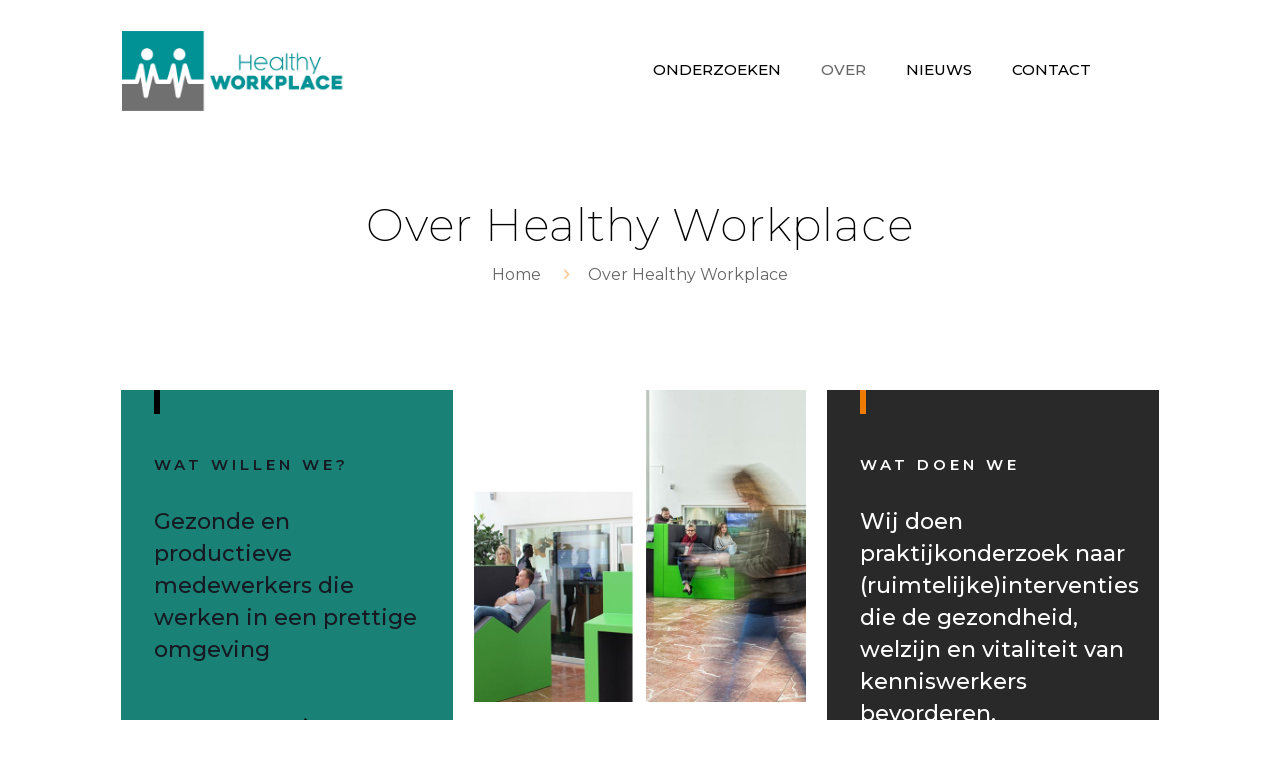

--- FILE ---
content_type: text/html; charset=UTF-8
request_url: https://healthy-workplace.nl/over-healthy-workplace/
body_size: 17745
content:
<!DOCTYPE html>
<html lang="nl" class="no-js"  itemscope itemtype="https://schema.org/WebPage">

<!-- head -->
<head>
    
    <!-- Global site tag (gtag.js) - Google Analytics -->
<script async src="https://www.googletagmanager.com/gtag/js?id=UA-129314453-1"></script>
<script>
  window.dataLayer = window.dataLayer || [];
  function gtag(){dataLayer.push(arguments);}
  gtag('js', new Date());

  gtag('config', 'UA-129314453-1');
</script>


<!-- meta -->
<meta charset="UTF-8" />
<meta name="viewport" content="width=device-width, initial-scale=1, maximum-scale=1" />
<link rel="alternate" hreflang="nl-nl" href="https://healthy-workplace.nl/over-healthy-workplace/" />

<link rel="shortcut icon" href="https://healthy-workplace.nl/wp-content/uploads/2018/09/favicon.png" />
<link rel="apple-touch-icon" href="https://healthy-workplace.nl/wp-content/uploads/2018/09/favicon.png" />

<!-- wp_head() -->
<title>Over Healthy Workplace - Healthy Workplace</title>
<!-- script | dynamic -->
<script id="mfn-dnmc-config-js">
//<![CDATA[
window.mfn_ajax = "https://healthy-workplace.nl/wp-admin/admin-ajax.php";
window.mfn = {mobile_init:1240,nicescroll:40,parallax:"translate3d",responsive:1,retina_js:0};
window.mfn_lightbox = {disable:false,disableMobile:false,title:false,};
window.mfn_sliders = {blog:0,clients:4000,offer:0,portfolio:0,shop:0,slider:2000,testimonials:0};
//]]>
</script>

<!-- This site is optimized with the Yoast SEO plugin v11.2.1 - https://yoast.com/wordpress/plugins/seo/ -->
<link rel="canonical" href="https://healthy-workplace.nl/over-healthy-workplace/" />
<meta property="og:locale" content="nl_NL" />
<meta property="og:type" content="article" />
<meta property="og:title" content="Over Healthy Workplace - Healthy Workplace" />
<meta property="og:url" content="https://healthy-workplace.nl/over-healthy-workplace/" />
<meta property="og:site_name" content="Healthy Workplace" />
<meta name="twitter:card" content="summary_large_image" />
<meta name="twitter:title" content="Over Healthy Workplace - Healthy Workplace" />
<script type='application/ld+json' class='yoast-schema-graph yoast-schema-graph--main'>{"@context":"https://schema.org","@graph":[{"@type":"Organization","@id":"https://healthy-workplace.nl/#organization","name":"","url":"https://healthy-workplace.nl/","sameAs":[]},{"@type":"WebSite","@id":"https://healthy-workplace.nl/#website","url":"https://healthy-workplace.nl/","name":"Healthy Workplace","publisher":{"@id":"https://healthy-workplace.nl/#organization"},"potentialAction":{"@type":"SearchAction","target":"https://healthy-workplace.nl/?s={search_term_string}","query-input":"required name=search_term_string"}},{"@type":"WebPage","@id":"https://healthy-workplace.nl/over-healthy-workplace/#webpage","url":"https://healthy-workplace.nl/over-healthy-workplace/","inLanguage":"nl","name":"Over Healthy Workplace - Healthy Workplace","isPartOf":{"@id":"https://healthy-workplace.nl/#website"},"datePublished":"2018-03-01T12:57:06+00:00","dateModified":"2023-06-16T08:38:55+00:00"}]}</script>
<!-- / Yoast SEO plugin. -->

<link rel='dns-prefetch' href='//fonts.googleapis.com' />
<link rel='dns-prefetch' href='//s.w.org' />
<link rel="alternate" type="application/rss+xml" title="Healthy Workplace &raquo; Feed" href="https://healthy-workplace.nl/feed/" />
<link rel="alternate" type="application/rss+xml" title="Healthy Workplace &raquo; Reactiesfeed" href="https://healthy-workplace.nl/comments/feed/" />
		<script type="text/javascript">
			window._wpemojiSettings = {"baseUrl":"https:\/\/s.w.org\/images\/core\/emoji\/13.0.1\/72x72\/","ext":".png","svgUrl":"https:\/\/s.w.org\/images\/core\/emoji\/13.0.1\/svg\/","svgExt":".svg","source":{"concatemoji":"https:\/\/healthy-workplace.nl\/wp-includes\/js\/wp-emoji-release.min.js?ver=5.6.16"}};
			!function(e,a,t){var n,r,o,i=a.createElement("canvas"),p=i.getContext&&i.getContext("2d");function s(e,t){var a=String.fromCharCode;p.clearRect(0,0,i.width,i.height),p.fillText(a.apply(this,e),0,0);e=i.toDataURL();return p.clearRect(0,0,i.width,i.height),p.fillText(a.apply(this,t),0,0),e===i.toDataURL()}function c(e){var t=a.createElement("script");t.src=e,t.defer=t.type="text/javascript",a.getElementsByTagName("head")[0].appendChild(t)}for(o=Array("flag","emoji"),t.supports={everything:!0,everythingExceptFlag:!0},r=0;r<o.length;r++)t.supports[o[r]]=function(e){if(!p||!p.fillText)return!1;switch(p.textBaseline="top",p.font="600 32px Arial",e){case"flag":return s([127987,65039,8205,9895,65039],[127987,65039,8203,9895,65039])?!1:!s([55356,56826,55356,56819],[55356,56826,8203,55356,56819])&&!s([55356,57332,56128,56423,56128,56418,56128,56421,56128,56430,56128,56423,56128,56447],[55356,57332,8203,56128,56423,8203,56128,56418,8203,56128,56421,8203,56128,56430,8203,56128,56423,8203,56128,56447]);case"emoji":return!s([55357,56424,8205,55356,57212],[55357,56424,8203,55356,57212])}return!1}(o[r]),t.supports.everything=t.supports.everything&&t.supports[o[r]],"flag"!==o[r]&&(t.supports.everythingExceptFlag=t.supports.everythingExceptFlag&&t.supports[o[r]]);t.supports.everythingExceptFlag=t.supports.everythingExceptFlag&&!t.supports.flag,t.DOMReady=!1,t.readyCallback=function(){t.DOMReady=!0},t.supports.everything||(n=function(){t.readyCallback()},a.addEventListener?(a.addEventListener("DOMContentLoaded",n,!1),e.addEventListener("load",n,!1)):(e.attachEvent("onload",n),a.attachEvent("onreadystatechange",function(){"complete"===a.readyState&&t.readyCallback()})),(n=t.source||{}).concatemoji?c(n.concatemoji):n.wpemoji&&n.twemoji&&(c(n.twemoji),c(n.wpemoji)))}(window,document,window._wpemojiSettings);
		</script>
		<style type="text/css">
img.wp-smiley,
img.emoji {
	display: inline !important;
	border: none !important;
	box-shadow: none !important;
	height: 1em !important;
	width: 1em !important;
	margin: 0 .07em !important;
	vertical-align: -0.1em !important;
	background: none !important;
	padding: 0 !important;
}
</style>
	<link rel='stylesheet' id='layerslider-css'  href='https://healthy-workplace.nl/wp-content/plugins/LayerSlider/static/layerslider/css/layerslider.css?ver=6.7.6' type='text/css' media='all' />
<link rel='stylesheet' id='wp-block-library-css'  href='https://healthy-workplace.nl/wp-includes/css/dist/block-library/style.min.css?ver=5.6.16' type='text/css' media='all' />
<link rel='stylesheet' id='mfn-base-css'  href='https://healthy-workplace.nl/wp-content/themes/betheme/css/base.css?ver=20.9.6.2' type='text/css' media='all' />
<link rel='stylesheet' id='mfn-layout-css'  href='https://healthy-workplace.nl/wp-content/themes/betheme/css/layout.css?ver=20.9.6.2' type='text/css' media='all' />
<link rel='stylesheet' id='mfn-shortcodes-css'  href='https://healthy-workplace.nl/wp-content/themes/betheme/css/shortcodes.css?ver=20.9.6.2' type='text/css' media='all' />
<link rel='stylesheet' id='mfn-animations-css'  href='https://healthy-workplace.nl/wp-content/themes/betheme/assets/animations/animations.min.css?ver=20.9.6.2' type='text/css' media='all' />
<link rel='stylesheet' id='mfn-jquery-ui-css'  href='https://healthy-workplace.nl/wp-content/themes/betheme/assets/ui/jquery.ui.all.css?ver=20.9.6.2' type='text/css' media='all' />
<link rel='stylesheet' id='mfn-jplayer-css'  href='https://healthy-workplace.nl/wp-content/themes/betheme/assets/jplayer/css/jplayer.blue.monday.css?ver=20.9.6.2' type='text/css' media='all' />
<link rel='stylesheet' id='mfn-responsive-css'  href='https://healthy-workplace.nl/wp-content/themes/betheme/css/responsive.css?ver=20.9.6.2' type='text/css' media='all' />
<link rel='stylesheet' id='Montserrat-css'  href='https://fonts.googleapis.com/css?family=Montserrat%3A1%2C200%2C300%2C400%2C400italic%2C500%2C600%2C700%2C700italic%2C800&#038;ver=5.6.16' type='text/css' media='all' />
<link rel='stylesheet' id='style-css'  href='https://healthy-workplace.nl/wp-content/themes/betheme-child/style.css?ver=20.9.6.2' type='text/css' media='all' />
<script type='text/javascript' id='layerslider-greensock-js-extra'>
/* <![CDATA[ */
var LS_Meta = {"v":"6.7.6"};
/* ]]> */
</script>
<script type='text/javascript' src='https://healthy-workplace.nl/wp-content/plugins/LayerSlider/static/layerslider/js/greensock.js?ver=1.19.0' id='layerslider-greensock-js'></script>
<script type='text/javascript' src='https://healthy-workplace.nl/wp-includes/js/jquery/jquery.min.js?ver=3.5.1' id='jquery-core-js'></script>
<script type='text/javascript' src='https://healthy-workplace.nl/wp-includes/js/jquery/jquery-migrate.min.js?ver=3.3.2' id='jquery-migrate-js'></script>
<script type='text/javascript' src='https://healthy-workplace.nl/wp-content/plugins/LayerSlider/static/layerslider/js/layerslider.kreaturamedia.jquery.js?ver=6.7.6' id='layerslider-js'></script>
<script type='text/javascript' src='https://healthy-workplace.nl/wp-content/plugins/LayerSlider/static/layerslider/js/layerslider.transitions.js?ver=6.7.6' id='layerslider-transitions-js'></script>
<meta name="generator" content="Powered by LayerSlider 6.7.6 - Multi-Purpose, Responsive, Parallax, Mobile-Friendly Slider Plugin for WordPress." />
<!-- LayerSlider updates and docs at: https://layerslider.kreaturamedia.com -->
<link rel="https://api.w.org/" href="https://healthy-workplace.nl/wp-json/" /><link rel="alternate" type="application/json" href="https://healthy-workplace.nl/wp-json/wp/v2/pages/35" /><link rel="EditURI" type="application/rsd+xml" title="RSD" href="https://healthy-workplace.nl/xmlrpc.php?rsd" />
<link rel="wlwmanifest" type="application/wlwmanifest+xml" href="https://healthy-workplace.nl/wp-includes/wlwmanifest.xml" /> 
<meta name="generator" content="WordPress 5.6.16" />
<link rel='shortlink' href='https://healthy-workplace.nl/?p=35' />
<link rel="alternate" type="application/json+oembed" href="https://healthy-workplace.nl/wp-json/oembed/1.0/embed?url=https%3A%2F%2Fhealthy-workplace.nl%2Fover-healthy-workplace%2F" />
<link rel="alternate" type="text/xml+oembed" href="https://healthy-workplace.nl/wp-json/oembed/1.0/embed?url=https%3A%2F%2Fhealthy-workplace.nl%2Fover-healthy-workplace%2F&#038;format=xml" />
<!-- style | dynamic -->
<style id="mfn-dnmc-style-css">
@media only screen and (min-width: 1240px){body:not(.header-simple) #Top_bar #menu{display:block!important}.tr-menu #Top_bar #menu{background:none!important}#Top_bar .menu > li > ul.mfn-megamenu{width:984px}#Top_bar .menu > li > ul.mfn-megamenu > li{float:left}#Top_bar .menu > li > ul.mfn-megamenu > li.mfn-megamenu-cols-1{width:100%}#Top_bar .menu > li > ul.mfn-megamenu > li.mfn-megamenu-cols-2{width:50%}#Top_bar .menu > li > ul.mfn-megamenu > li.mfn-megamenu-cols-3{width:33.33%}#Top_bar .menu > li > ul.mfn-megamenu > li.mfn-megamenu-cols-4{width:25%}#Top_bar .menu > li > ul.mfn-megamenu > li.mfn-megamenu-cols-5{width:20%}#Top_bar .menu > li > ul.mfn-megamenu > li.mfn-megamenu-cols-6{width:16.66%}#Top_bar .menu > li > ul.mfn-megamenu > li > ul{display:block!important;position:inherit;left:auto;top:auto;border-width:0 1px 0 0}#Top_bar .menu > li > ul.mfn-megamenu > li:last-child > ul{border:0}#Top_bar .menu > li > ul.mfn-megamenu > li > ul li{width:auto}#Top_bar .menu > li > ul.mfn-megamenu a.mfn-megamenu-title{text-transform:uppercase;font-weight:400;background:none}#Top_bar .menu > li > ul.mfn-megamenu a .menu-arrow{display:none}.menuo-right #Top_bar .menu > li > ul.mfn-megamenu{left:auto;right:0}.menuo-right #Top_bar .menu > li > ul.mfn-megamenu-bg{box-sizing:border-box}#Top_bar .menu > li > ul.mfn-megamenu-bg{padding:20px 166px 20px 20px;background-repeat:no-repeat;background-position:right bottom}.rtl #Top_bar .menu > li > ul.mfn-megamenu-bg{padding-left:166px;padding-right:20px;background-position:left bottom}#Top_bar .menu > li > ul.mfn-megamenu-bg > li{background:none}#Top_bar .menu > li > ul.mfn-megamenu-bg > li a{border:none}#Top_bar .menu > li > ul.mfn-megamenu-bg > li > ul{background:none!important;-webkit-box-shadow:0 0 0 0;-moz-box-shadow:0 0 0 0;box-shadow:0 0 0 0}.mm-vertical #Top_bar .container{position:relative;}.mm-vertical #Top_bar .top_bar_left{position:static;}.mm-vertical #Top_bar .menu > li ul{box-shadow:0 0 0 0 transparent!important;background-image:none;}.mm-vertical #Top_bar .menu > li > ul.mfn-megamenu{width:98%!important;margin:0 1%;padding:20px 0;}.mm-vertical.header-plain #Top_bar .menu > li > ul.mfn-megamenu{width:100%!important;margin:0;}.mm-vertical #Top_bar .menu > li > ul.mfn-megamenu > li{display:table-cell;float:none!important;width:10%;padding:0 15px;border-right:1px solid rgba(0, 0, 0, 0.05);}.mm-vertical #Top_bar .menu > li > ul.mfn-megamenu > li:last-child{border-right-width:0}.mm-vertical #Top_bar .menu > li > ul.mfn-megamenu > li.hide-border{border-right-width:0}.mm-vertical #Top_bar .menu > li > ul.mfn-megamenu > li a{border-bottom-width:0;padding:9px 15px;line-height:120%;}.mm-vertical #Top_bar .menu > li > ul.mfn-megamenu a.mfn-megamenu-title{font-weight:700;}.rtl .mm-vertical #Top_bar .menu > li > ul.mfn-megamenu > li:first-child{border-right-width:0}.rtl .mm-vertical #Top_bar .menu > li > ul.mfn-megamenu > li:last-child{border-right-width:1px}.header-plain:not(.menuo-right) #Header .top_bar_left{width:auto!important}.header-stack.header-center #Top_bar #menu{display:inline-block!important}.header-simple #Top_bar #menu{display:none;height:auto;width:300px;bottom:auto;top:100%;right:1px;position:absolute;margin:0}.header-simple #Header a.responsive-menu-toggle{display:block;right:10px}.header-simple #Top_bar #menu > ul{width:100%;float:left}.header-simple #Top_bar #menu ul li{width:100%;padding-bottom:0;border-right:0;position:relative}.header-simple #Top_bar #menu ul li a{padding:0 20px;margin:0;display:block;height:auto;line-height:normal;border:none}.header-simple #Top_bar #menu ul li a:after{display:none}.header-simple #Top_bar #menu ul li a span{border:none;line-height:44px;display:inline;padding:0}.header-simple #Top_bar #menu ul li.submenu .menu-toggle{display:block;position:absolute;right:0;top:0;width:44px;height:44px;line-height:44px;font-size:30px;font-weight:300;text-align:center;cursor:pointer;color:#444;opacity:0.33;}.header-simple #Top_bar #menu ul li.submenu .menu-toggle:after{content:"+"}.header-simple #Top_bar #menu ul li.hover > .menu-toggle:after{content:"-"}.header-simple #Top_bar #menu ul li.hover a{border-bottom:0}.header-simple #Top_bar #menu ul.mfn-megamenu li .menu-toggle{display:none}.header-simple #Top_bar #menu ul li ul{position:relative!important;left:0!important;top:0;padding:0;margin:0!important;width:auto!important;background-image:none}.header-simple #Top_bar #menu ul li ul li{width:100%!important;display:block;padding:0;}.header-simple #Top_bar #menu ul li ul li a{padding:0 20px 0 30px}.header-simple #Top_bar #menu ul li ul li a .menu-arrow{display:none}.header-simple #Top_bar #menu ul li ul li a span{padding:0}.header-simple #Top_bar #menu ul li ul li a span:after{display:none!important}.header-simple #Top_bar .menu > li > ul.mfn-megamenu a.mfn-megamenu-title{text-transform:uppercase;font-weight:400}.header-simple #Top_bar .menu > li > ul.mfn-megamenu > li > ul{display:block!important;position:inherit;left:auto;top:auto}.header-simple #Top_bar #menu ul li ul li ul{border-left:0!important;padding:0;top:0}.header-simple #Top_bar #menu ul li ul li ul li a{padding:0 20px 0 40px}.rtl.header-simple #Top_bar #menu{left:1px;right:auto}.rtl.header-simple #Top_bar a.responsive-menu-toggle{left:10px;right:auto}.rtl.header-simple #Top_bar #menu ul li.submenu .menu-toggle{left:0;right:auto}.rtl.header-simple #Top_bar #menu ul li ul{left:auto!important;right:0!important}.rtl.header-simple #Top_bar #menu ul li ul li a{padding:0 30px 0 20px}.rtl.header-simple #Top_bar #menu ul li ul li ul li a{padding:0 40px 0 20px}.menu-highlight #Top_bar .menu > li{margin:0 2px}.menu-highlight:not(.header-creative) #Top_bar .menu > li > a{margin:20px 0;padding:0;-webkit-border-radius:5px;border-radius:5px}.menu-highlight #Top_bar .menu > li > a:after{display:none}.menu-highlight #Top_bar .menu > li > a span:not(.description){line-height:50px}.menu-highlight #Top_bar .menu > li > a span.description{display:none}.menu-highlight.header-stack #Top_bar .menu > li > a{margin:10px 0!important}.menu-highlight.header-stack #Top_bar .menu > li > a span:not(.description){line-height:40px}.menu-highlight.header-transparent #Top_bar .menu > li > a{margin:5px 0}.menu-highlight.header-simple #Top_bar #menu ul li,.menu-highlight.header-creative #Top_bar #menu ul li{margin:0}.menu-highlight.header-simple #Top_bar #menu ul li > a,.menu-highlight.header-creative #Top_bar #menu ul li > a{-webkit-border-radius:0;border-radius:0}.menu-highlight:not(.header-fixed):not(.header-simple) #Top_bar.is-sticky .menu > li > a{margin:10px 0!important;padding:5px 0!important}.menu-highlight:not(.header-fixed):not(.header-simple) #Top_bar.is-sticky .menu > li > a span{line-height:30px!important}.header-modern.menu-highlight.menuo-right .menu_wrapper{margin-right:20px}.menu-line-below #Top_bar .menu > li > a:after{top:auto;bottom:-4px}.menu-line-below #Top_bar.is-sticky .menu > li > a:after{top:auto;bottom:-4px}.menu-line-below-80 #Top_bar:not(.is-sticky) .menu > li > a:after{height:4px;left:10%;top:50%;margin-top:20px;width:80%}.menu-line-below-80-1 #Top_bar:not(.is-sticky) .menu > li > a:after{height:1px;left:10%;top:50%;margin-top:20px;width:80%}.menu-link-color #Top_bar .menu > li > a:after{display:none!important}.menu-arrow-top #Top_bar .menu > li > a:after{background:none repeat scroll 0 0 rgba(0,0,0,0)!important;border-color:#ccc transparent transparent;border-style:solid;border-width:7px 7px 0;display:block;height:0;left:50%;margin-left:-7px;top:0!important;width:0}.menu-arrow-top.header-transparent #Top_bar .menu > li > a:after,.menu-arrow-top.header-plain #Top_bar .menu > li > a:after{display:none}.menu-arrow-top #Top_bar.is-sticky .menu > li > a:after{top:0!important}.menu-arrow-bottom #Top_bar .menu > li > a:after{background:none!important;border-color:transparent transparent #ccc;border-style:solid;border-width:0 7px 7px;display:block;height:0;left:50%;margin-left:-7px;top:auto;bottom:0;width:0}.menu-arrow-bottom.header-transparent #Top_bar .menu > li > a:after,.menu-arrow-bottom.header-plain #Top_bar .menu > li > a:after{display:none}.menu-arrow-bottom #Top_bar.is-sticky .menu > li > a:after{top:auto;bottom:0}.menuo-no-borders #Top_bar .menu > li > a span{border-width:0!important}.menuo-no-borders #Header_creative #Top_bar .menu > li > a span{border-bottom-width:0}.menuo-no-borders.header-plain #Top_bar a#header_cart,.menuo-no-borders.header-plain #Top_bar a#search_button,.menuo-no-borders.header-plain #Top_bar .wpml-languages,.menuo-no-borders.header-plain #Top_bar a.action_button{border-width:0}.menuo-right #Top_bar .menu_wrapper{float:right}.menuo-right.header-stack:not(.header-center) #Top_bar .menu_wrapper{margin-right:150px}body.header-creative{padding-left:50px}body.header-creative.header-open{padding-left:250px}body.error404,body.under-construction,body.template-blank{padding-left:0!important}.header-creative.footer-fixed #Footer,.header-creative.footer-sliding #Footer,.header-creative.footer-stick #Footer.is-sticky{box-sizing:border-box;padding-left:50px;}.header-open.footer-fixed #Footer,.header-open.footer-sliding #Footer,.header-creative.footer-stick #Footer.is-sticky{padding-left:250px;}.header-rtl.header-creative.footer-fixed #Footer,.header-rtl.header-creative.footer-sliding #Footer,.header-rtl.header-creative.footer-stick #Footer.is-sticky{padding-left:0;padding-right:50px;}.header-rtl.header-open.footer-fixed #Footer,.header-rtl.header-open.footer-sliding #Footer,.header-rtl.header-creative.footer-stick #Footer.is-sticky{padding-right:250px;}#Header_creative{background-color:#fff;position:fixed;width:250px;height:100%;left:-200px;top:0;z-index:9002;-webkit-box-shadow:2px 0 4px 2px rgba(0,0,0,.15);box-shadow:2px 0 4px 2px rgba(0,0,0,.15)}#Header_creative .container{width:100%}#Header_creative .creative-wrapper{opacity:0;margin-right:50px}#Header_creative a.creative-menu-toggle{display:block;width:34px;height:34px;line-height:34px;font-size:22px;text-align:center;position:absolute;top:10px;right:8px;border-radius:3px}.admin-bar #Header_creative a.creative-menu-toggle{top:42px}#Header_creative #Top_bar{position:static;width:100%}#Header_creative #Top_bar .top_bar_left{width:100%!important;float:none}#Header_creative #Top_bar .top_bar_right{width:100%!important;float:none;height:auto;margin-bottom:35px;text-align:center;padding:0 20px;top:0;-webkit-box-sizing:border-box;-moz-box-sizing:border-box;box-sizing:border-box}#Header_creative #Top_bar .top_bar_right:before{display:none}#Header_creative #Top_bar .top_bar_right_wrapper{top:0}#Header_creative #Top_bar .logo{float:none;text-align:center;margin:15px 0}#Header_creative #Top_bar #menu{background-color:transparent}#Header_creative #Top_bar .menu_wrapper{float:none;margin:0 0 30px}#Header_creative #Top_bar .menu > li{width:100%;float:none;position:relative}#Header_creative #Top_bar .menu > li > a{padding:0;text-align:center}#Header_creative #Top_bar .menu > li > a:after{display:none}#Header_creative #Top_bar .menu > li > a span{border-right:0;border-bottom-width:1px;line-height:38px}#Header_creative #Top_bar .menu li ul{left:100%;right:auto;top:0;box-shadow:2px 2px 2px 0 rgba(0,0,0,0.03);-webkit-box-shadow:2px 2px 2px 0 rgba(0,0,0,0.03)}#Header_creative #Top_bar .menu > li > ul.mfn-megamenu{margin:0;width:700px!important;}#Header_creative #Top_bar .menu > li > ul.mfn-megamenu > li > ul{left:0}#Header_creative #Top_bar .menu li ul li a{padding-top:9px;padding-bottom:8px}#Header_creative #Top_bar .menu li ul li ul{top:0}#Header_creative #Top_bar .menu > li > a span.description{display:block;font-size:13px;line-height:28px!important;clear:both}#Header_creative #Top_bar .search_wrapper{left:100%;top:auto;bottom:0}#Header_creative #Top_bar a#header_cart{display:inline-block;float:none;top:3px}#Header_creative #Top_bar a#search_button{display:inline-block;float:none;top:3px}#Header_creative #Top_bar .wpml-languages{display:inline-block;float:none;top:0}#Header_creative #Top_bar .wpml-languages.enabled:hover a.active{padding-bottom:11px}#Header_creative #Top_bar .action_button{display:inline-block;float:none;top:16px;margin:0}#Header_creative #Top_bar .banner_wrapper{display:block;text-align:center}#Header_creative #Top_bar .banner_wrapper img{max-width:100%;height:auto;display:inline-block}#Header_creative #Action_bar{display:none;position:absolute;bottom:0;top:auto;clear:both;padding:0 20px;box-sizing:border-box}#Header_creative #Action_bar .social{float:none;text-align:center;padding:5px 0 15px}#Header_creative #Action_bar .social li{margin-bottom:2px}#Header_creative .social li a{color:rgba(0,0,0,.5)}#Header_creative .social li a:hover{color:#000}#Header_creative .creative-social{position:absolute;bottom:10px;right:0;width:50px}#Header_creative .creative-social li{display:block;float:none;width:100%;text-align:center;margin-bottom:5px}.header-creative .fixed-nav.fixed-nav-prev{margin-left:50px}.header-creative.header-open .fixed-nav.fixed-nav-prev{margin-left:250px}.menuo-last #Header_creative #Top_bar .menu li.last ul{top:auto;bottom:0}.header-open #Header_creative{left:0}.header-open #Header_creative .creative-wrapper{opacity:1;margin:0!important;}.header-open #Header_creative .creative-menu-toggle,.header-open #Header_creative .creative-social{display:none}.header-open #Header_creative #Action_bar{display:block}body.header-rtl.header-creative{padding-left:0;padding-right:50px}.header-rtl #Header_creative{left:auto;right:-200px}.header-rtl.nice-scroll #Header_creative{margin-right:10px}.header-rtl #Header_creative .creative-wrapper{margin-left:50px;margin-right:0}.header-rtl #Header_creative a.creative-menu-toggle{left:8px;right:auto}.header-rtl #Header_creative .creative-social{left:0;right:auto}.header-rtl #Footer #back_to_top.sticky{right:125px}.header-rtl #popup_contact{right:70px}.header-rtl #Header_creative #Top_bar .menu li ul{left:auto;right:100%}.header-rtl #Header_creative #Top_bar .search_wrapper{left:auto;right:100%;}.header-rtl .fixed-nav.fixed-nav-prev{margin-left:0!important}.header-rtl .fixed-nav.fixed-nav-next{margin-right:50px}body.header-rtl.header-creative.header-open{padding-left:0;padding-right:250px!important}.header-rtl.header-open #Header_creative{left:auto;right:0}.header-rtl.header-open #Footer #back_to_top.sticky{right:325px}.header-rtl.header-open #popup_contact{right:270px}.header-rtl.header-open .fixed-nav.fixed-nav-next{margin-right:250px}#Header_creative.active{left:-1px;}.header-rtl #Header_creative.active{left:auto;right:-1px;}#Header_creative.active .creative-wrapper{opacity:1;margin:0}.header-creative .vc_row[data-vc-full-width]{padding-left:50px}.header-creative.header-open .vc_row[data-vc-full-width]{padding-left:250px}.header-open .vc_parallax .vc_parallax-inner { left:auto; width: calc(100% - 250px); }.header-open.header-rtl .vc_parallax .vc_parallax-inner { left:0; right:auto; }#Header_creative.scroll{height:100%;overflow-y:auto}#Header_creative.scroll:not(.dropdown) .menu li ul{display:none!important}#Header_creative.scroll #Action_bar{position:static}#Header_creative.dropdown{outline:none}#Header_creative.dropdown #Top_bar .menu_wrapper{float:left}#Header_creative.dropdown #Top_bar #menu ul li{position:relative;float:left}#Header_creative.dropdown #Top_bar #menu ul li a:after{display:none}#Header_creative.dropdown #Top_bar #menu ul li a span{line-height:38px;padding:0}#Header_creative.dropdown #Top_bar #menu ul li.submenu .menu-toggle{display:block;position:absolute;right:0;top:0;width:38px;height:38px;line-height:38px;font-size:26px;font-weight:300;text-align:center;cursor:pointer;color:#444;opacity:0.33;}#Header_creative.dropdown #Top_bar #menu ul li.submenu .menu-toggle:after{content:"+"}#Header_creative.dropdown #Top_bar #menu ul li.hover > .menu-toggle:after{content:"-"}#Header_creative.dropdown #Top_bar #menu ul li.hover a{border-bottom:0}#Header_creative.dropdown #Top_bar #menu ul.mfn-megamenu li .menu-toggle{display:none}#Header_creative.dropdown #Top_bar #menu ul li ul{position:relative!important;left:0!important;top:0;padding:0;margin-left:0!important;width:auto!important;background-image:none}#Header_creative.dropdown #Top_bar #menu ul li ul li{width:100%!important}#Header_creative.dropdown #Top_bar #menu ul li ul li a{padding:0 10px;text-align:center}#Header_creative.dropdown #Top_bar #menu ul li ul li a .menu-arrow{display:none}#Header_creative.dropdown #Top_bar #menu ul li ul li a span{padding:0}#Header_creative.dropdown #Top_bar #menu ul li ul li a span:after{display:none!important}#Header_creative.dropdown #Top_bar .menu > li > ul.mfn-megamenu a.mfn-megamenu-title{text-transform:uppercase;font-weight:400}#Header_creative.dropdown #Top_bar .menu > li > ul.mfn-megamenu > li > ul{display:block!important;position:inherit;left:auto;top:auto}#Header_creative.dropdown #Top_bar #menu ul li ul li ul{border-left:0!important;padding:0;top:0}#Header_creative{transition: left .5s ease-in-out, right .5s ease-in-out;}#Header_creative .creative-wrapper{transition: opacity .5s ease-in-out, margin 0s ease-in-out .5s;}#Header_creative.active .creative-wrapper{transition: opacity .5s ease-in-out, margin 0s ease-in-out;}}@media only screen and (min-width: 768px){#Top_bar.is-sticky{position:fixed!important;width:100%;left:0;top:-60px;height:60px;z-index:701;background:#fff;opacity:.97;filter:alpha(opacity = 97);-webkit-box-shadow:0 2px 5px 0 rgba(0,0,0,0.1);-moz-box-shadow:0 2px 5px 0 rgba(0,0,0,0.1);box-shadow:0 2px 5px 0 rgba(0,0,0,0.1)}.layout-boxed.header-boxed #Top_bar.is-sticky{max-width:1240px;left:50%;-webkit-transform:translateX(-50%);transform:translateX(-50%)}.layout-boxed.header-boxed.nice-scroll #Top_bar.is-sticky{margin-left:-5px}#Top_bar.is-sticky .top_bar_left,#Top_bar.is-sticky .top_bar_right,#Top_bar.is-sticky .top_bar_right:before{background:none}#Top_bar.is-sticky .top_bar_right{top:-4px;height:auto;}#Top_bar.is-sticky .top_bar_right_wrapper{top:15px}.header-plain #Top_bar.is-sticky .top_bar_right_wrapper{top:0}#Top_bar.is-sticky .logo{width:auto;margin:0 30px 0 20px;padding:0}#Top_bar.is-sticky #logo{padding:5px 0!important;height:50px!important;line-height:50px!important}.logo-no-sticky-padding #Top_bar.is-sticky #logo{height:60px!important;line-height:60px!important}#Top_bar.is-sticky #logo img.logo-main{display:none}#Top_bar.is-sticky #logo img.logo-sticky{display:inline;max-height:35px;}#Top_bar.is-sticky .menu_wrapper{clear:none}#Top_bar.is-sticky .menu_wrapper .menu > li > a{padding:15px 0}#Top_bar.is-sticky .menu > li > a,#Top_bar.is-sticky .menu > li > a span{line-height:30px}#Top_bar.is-sticky .menu > li > a:after{top:auto;bottom:-4px}#Top_bar.is-sticky .menu > li > a span.description{display:none}#Top_bar.is-sticky .secondary_menu_wrapper,#Top_bar.is-sticky .banner_wrapper{display:none}.header-overlay #Top_bar.is-sticky{display:none}.sticky-dark #Top_bar.is-sticky{background:rgba(0,0,0,.8)}.sticky-dark #Top_bar.is-sticky #menu{background:rgba(0,0,0,.8)}.sticky-dark #Top_bar.is-sticky .menu > li > a{color:#fff}.sticky-dark #Top_bar.is-sticky .top_bar_right a{color:rgba(255,255,255,.5)}.sticky-dark #Top_bar.is-sticky .wpml-languages a.active,.sticky-dark #Top_bar.is-sticky .wpml-languages ul.wpml-lang-dropdown{background:rgba(0,0,0,0.3);border-color:rgba(0,0,0,0.1)}}@media only screen and (max-width: 1239px){#Top_bar #menu{display:none;height:auto;width:300px;bottom:auto;top:100%;right:1px;position:absolute;margin:0}#Top_bar a.responsive-menu-toggle{display:block}#Top_bar #menu > ul{width:100%;float:left}#Top_bar #menu ul li{width:100%;padding-bottom:0;border-right:0;position:relative}#Top_bar #menu ul li a{padding:0 25px;margin:0;display:block;height:auto;line-height:normal;border:none}#Top_bar #menu ul li a:after{display:none}#Top_bar #menu ul li a span{border:none;line-height:44px;display:inline;padding:0}#Top_bar #menu ul li a span.description{margin:0 0 0 5px}#Top_bar #menu ul li.submenu .menu-toggle{display:block;position:absolute;right:15px;top:0;width:44px;height:44px;line-height:44px;font-size:30px;font-weight:300;text-align:center;cursor:pointer;color:#444;opacity:0.33;}#Top_bar #menu ul li.submenu .menu-toggle:after{content:"+"}#Top_bar #menu ul li.hover > .menu-toggle:after{content:"-"}#Top_bar #menu ul li.hover a{border-bottom:0}#Top_bar #menu ul li a span:after{display:none!important}#Top_bar #menu ul.mfn-megamenu li .menu-toggle{display:none}#Top_bar #menu ul li ul{position:relative!important;left:0!important;top:0;padding:0;margin-left:0!important;width:auto!important;background-image:none!important;box-shadow:0 0 0 0 transparent!important;-webkit-box-shadow:0 0 0 0 transparent!important}#Top_bar #menu ul li ul li{width:100%!important}#Top_bar #menu ul li ul li a{padding:0 20px 0 35px}#Top_bar #menu ul li ul li a .menu-arrow{display:none}#Top_bar #menu ul li ul li a span{padding:0}#Top_bar #menu ul li ul li a span:after{display:none!important}#Top_bar .menu > li > ul.mfn-megamenu a.mfn-megamenu-title{text-transform:uppercase;font-weight:400}#Top_bar .menu > li > ul.mfn-megamenu > li > ul{display:block!important;position:inherit;left:auto;top:auto}#Top_bar #menu ul li ul li ul{border-left:0!important;padding:0;top:0}#Top_bar #menu ul li ul li ul li a{padding:0 20px 0 45px}.rtl #Top_bar #menu{left:1px;right:auto}.rtl #Top_bar a.responsive-menu-toggle{left:20px;right:auto}.rtl #Top_bar #menu ul li.submenu .menu-toggle{left:15px;right:auto;border-left:none;border-right:1px solid #eee}.rtl #Top_bar #menu ul li ul{left:auto!important;right:0!important}.rtl #Top_bar #menu ul li ul li a{padding:0 30px 0 20px}.rtl #Top_bar #menu ul li ul li ul li a{padding:0 40px 0 20px}.header-stack .menu_wrapper a.responsive-menu-toggle{position:static!important;margin:11px 0!important}.header-stack .menu_wrapper #menu{left:0;right:auto}.rtl.header-stack #Top_bar #menu{left:auto;right:0}.admin-bar #Header_creative{top:32px}.header-creative.layout-boxed{padding-top:85px}.header-creative.layout-full-width #Wrapper{padding-top:60px}#Header_creative{position:fixed;width:100%;left:0!important;top:0;z-index:1001}#Header_creative .creative-wrapper{display:block!important;opacity:1!important}#Header_creative .creative-menu-toggle,#Header_creative .creative-social{display:none!important;opacity:1!important;filter:alpha(opacity=100)!important}#Header_creative #Top_bar{position:static;width:100%}#Header_creative #Top_bar #logo{height:50px;line-height:50px;padding:5px 0}#Header_creative #Top_bar #logo img.logo-sticky{max-height:40px!important}#Header_creative #logo img.logo-main{display:none}#Header_creative #logo img.logo-sticky{display:inline-block}.logo-no-sticky-padding #Header_creative #Top_bar #logo{height:60px;line-height:60px;padding:0}.logo-no-sticky-padding #Header_creative #Top_bar #logo img.logo-sticky{max-height:60px!important}#Header_creative #Action_bar{display:none}#Header_creative #Top_bar .top_bar_right{height:60px;top:0}#Header_creative #Top_bar .top_bar_right:before{display:none}#Header_creative #Top_bar .top_bar_right_wrapper{top:0;padding-top:9px}#Header_creative.scroll{overflow:visible!important}}#Header_wrapper, #Intro {background-color: #000119;}#Subheader {background-color: rgba(255, 255, 255, 1);}.header-classic #Action_bar, .header-fixed #Action_bar, .header-plain #Action_bar, .header-split #Action_bar, .header-stack #Action_bar {background-color: #292b33;}#Sliding-top {background-color: #545454;}#Sliding-top a.sliding-top-control {border-right-color: #545454;}#Sliding-top.st-center a.sliding-top-control,#Sliding-top.st-left a.sliding-top-control {border-top-color: #545454;}#Footer {background-color: #ffffff;}body, ul.timeline_items, .icon_box a .desc, .icon_box a:hover .desc, .feature_list ul li a, .list_item a, .list_item a:hover,.widget_recent_entries ul li a, .flat_box a, .flat_box a:hover, .story_box .desc, .content_slider.carouselul li a .title,.content_slider.flat.description ul li .desc, .content_slider.flat.description ul li a .desc, .post-nav.minimal a i {color: #000000;}.post-nav.minimal a svg {fill: #000000;}.themecolor, .opening_hours .opening_hours_wrapper li span, .fancy_heading_icon .icon_top,.fancy_heading_arrows .icon-right-dir, .fancy_heading_arrows .icon-left-dir, .fancy_heading_line .title,.button-love a.mfn-love, .format-link .post-title .icon-link, .pager-single > span, .pager-single a:hover,.widget_meta ul, .widget_pages ul, .widget_rss ul, .widget_mfn_recent_comments ul li:after, .widget_archive ul,.widget_recent_comments ul li:after, .widget_nav_menu ul, .woocommerce ul.products li.product .price, .shop_slider .shop_slider_ul li .item_wrapper .price,.woocommerce-page ul.products li.product .price, .widget_price_filter .price_label .from, .widget_price_filter .price_label .to,.woocommerce ul.product_list_widget li .quantity .amount, .woocommerce .product div.entry-summary .price, .woocommerce .star-rating span,#Error_404 .error_pic i, .style-simple #Filters .filters_wrapper ul li a:hover, .style-simple #Filters .filters_wrapper ul li.current-cat a,.style-simple .quick_fact .title {color: #1a8176;}.themebg,#comments .commentlist > li .reply a.comment-reply-link,#Filters .filters_wrapper ul li a:hover,#Filters .filters_wrapper ul li.current-cat a,.fixed-nav .arrow,.offer_thumb .slider_pagination a:before,.offer_thumb .slider_pagination a.selected:after,.pager .pages a:hover,.pager .pages a.active,.pager .pages span.page-numbers.current,.pager-single span:after,.portfolio_group.exposure .portfolio-item .desc-inner .line,.Recent_posts ul li .desc:after,.Recent_posts ul li .photo .c,.slider_pagination a.selected,.slider_pagination .slick-active a,.slider_pagination a.selected:after,.slider_pagination .slick-active a:after,.testimonials_slider .slider_images,.testimonials_slider .slider_images a:after,.testimonials_slider .slider_images:before,#Top_bar a#header_cart span,.widget_categories ul,.widget_mfn_menu ul li a:hover,.widget_mfn_menu ul li.current-menu-item:not(.current-menu-ancestor) > a,.widget_mfn_menu ul li.current_page_item:not(.current_page_ancestor) > a,.widget_product_categories ul,.widget_recent_entries ul li:after,.woocommerce-account table.my_account_orders .order-number a,.woocommerce-MyAccount-navigation ul li.is-active a,.style-simple .accordion .question:after,.style-simple .faq .question:after,.style-simple .icon_box .desc_wrapper .title:before,.style-simple #Filters .filters_wrapper ul li a:after,.style-simple .article_box .desc_wrapper p:after,.style-simple .sliding_box .desc_wrapper:after,.style-simple .trailer_box:hover .desc,.tp-bullets.simplebullets.round .bullet.selected,.tp-bullets.simplebullets.round .bullet.selected:after,.tparrows.default,.tp-bullets.tp-thumbs .bullet.selected:after{background-color: #1a8176;}.Latest_news ul li .photo, .Recent_posts.blog_news ul li .photo, .style-simple .opening_hours .opening_hours_wrapper li label,.style-simple .timeline_items li:hover h3, .style-simple .timeline_items li:nth-child(even):hover h3,.style-simple .timeline_items li:hover .desc, .style-simple .timeline_items li:nth-child(even):hover,.style-simple .offer_thumb .slider_pagination a.selected {border-color: #1a8176;}a {color: #1a8176;}a:hover {color: #000000;}*::-moz-selection {background-color: #0095eb;color: white;}*::selection {background-color: #0095eb;color: white;}.blockquote p.author span, .counter .desc_wrapper .title, .article_box .desc_wrapper p, .team .desc_wrapper p.subtitle,.pricing-box .plan-header p.subtitle, .pricing-box .plan-header .price sup.period, .chart_box p, .fancy_heading .inside,.fancy_heading_line .slogan, .post-meta, .post-meta a, .post-footer, .post-footer a span.label, .pager .pages a, .button-love a .label,.pager-single a, #comments .commentlist > li .comment-author .says, .fixed-nav .desc .date, .filters_buttons li.label, .Recent_posts ul li a .desc .date,.widget_recent_entries ul li .post-date, .tp_recent_tweets .twitter_time, .widget_price_filter .price_label, .shop-filters .woocommerce-result-count,.woocommerce ul.product_list_widget li .quantity, .widget_shopping_cart ul.product_list_widget li dl, .product_meta .posted_in,.woocommerce .shop_table .product-name .variation > dd, .shipping-calculator-button:after,.shop_slider .shop_slider_ul li .item_wrapper .price del,.testimonials_slider .testimonials_slider_ul li .author span, .testimonials_slider .testimonials_slider_ul li .author span a, .Latest_news ul li .desc_footer,.share-simple-wrapper .icons a {color: #000000;}h1, h1 a, h1 a:hover, .text-logo #logo { color: #161922; }h2, h2 a, h2 a:hover { color: #161922; }h3, h3 a, h3 a:hover { color: #161922; }h4, h4 a, h4 a:hover, .style-simple .sliding_box .desc_wrapper h4 { color: #161922; }h5, h5 a, h5 a:hover { color: #161922; }h6, h6 a, h6 a:hover,a.content_link .title { color: #161922; }.dropcap, .highlight:not(.highlight_image) {background-color: #1a8176;}a.button, a.tp-button {background-color: #1a8176;color: #000000;}.button-stroke a.button, .button-stroke a.button .button_icon i, .button-stroke a.tp-button {border-color: #1a8176;color: #000000;}.button-stroke a:hover.button, .button-stroke a:hover.tp-button {background-color: #1a8176 !important;color: #fff;}a.button_theme, a.tp-button.button_theme,button, input[type="submit"], input[type="reset"], input[type="button"] {background-color: #1a8176;color: #000000;}.button-stroke a.button.button_theme,.button-stroke a.button.button_theme .button_icon i, .button-stroke a.tp-button.button_theme,.button-stroke button, .button-stroke input[type="submit"], .button-stroke input[type="reset"], .button-stroke input[type="button"] {border-color: #1a8176;color: #1a8176 !important;}.button-stroke a.button.button_theme:hover, .button-stroke a.tp-button.button_theme:hover,.button-stroke button:hover, .button-stroke input[type="submit"]:hover, .button-stroke input[type="reset"]:hover, .button-stroke input[type="button"]:hover {background-color: #1a8176 !important;color: #000000 !important;}a.mfn-link {color: #1a8176;}a.mfn-link-2 span, a:hover.mfn-link-2 span:before, a.hover.mfn-link-2 span:before, a.mfn-link-5 span, a.mfn-link-8:after, a.mfn-link-8:before {background: #1a8176;}a:hover.mfn-link {color: #1a8176;}a.mfn-link-2 span:before, a:hover.mfn-link-4:before, a:hover.mfn-link-4:after, a.hover.mfn-link-4:before, a.hover.mfn-link-4:after, a.mfn-link-5:before, a.mfn-link-7:after, a.mfn-link-7:before {background: #1a8176;}a.mfn-link-6:before {border-bottom-color: #1a8176;}.woocommerce #respond input#submit,.woocommerce a.button,.woocommerce button.button,.woocommerce input.button,.woocommerce #respond input#submit:hover,.woocommerce a.button:hover,.woocommerce button.button:hover,.woocommerce input.button:hover{background-color: #1a8176;color: #fff;}.woocommerce #respond input#submit.alt,.woocommerce a.button.alt,.woocommerce button.button.alt,.woocommerce input.button.alt,.woocommerce #respond input#submit.alt:hover,.woocommerce a.button.alt:hover,.woocommerce button.button.alt:hover,.woocommerce input.button.alt:hover{background-color: #1a8176;color: #fff;}.woocommerce #respond input#submit.disabled,.woocommerce #respond input#submit:disabled,.woocommerce #respond input#submit[disabled]:disabled,.woocommerce a.button.disabled,.woocommerce a.button:disabled,.woocommerce a.button[disabled]:disabled,.woocommerce button.button.disabled,.woocommerce button.button:disabled,.woocommerce button.button[disabled]:disabled,.woocommerce input.button.disabled,.woocommerce input.button:disabled,.woocommerce input.button[disabled]:disabled{background-color: #1a8176;color: #fff;}.woocommerce #respond input#submit.disabled:hover,.woocommerce #respond input#submit:disabled:hover,.woocommerce #respond input#submit[disabled]:disabled:hover,.woocommerce a.button.disabled:hover,.woocommerce a.button:disabled:hover,.woocommerce a.button[disabled]:disabled:hover,.woocommerce button.button.disabled:hover,.woocommerce button.button:disabled:hover,.woocommerce button.button[disabled]:disabled:hover,.woocommerce input.button.disabled:hover,.woocommerce input.button:disabled:hover,.woocommerce input.button[disabled]:disabled:hover{background-color: #1a8176;color: #fff;}.button-stroke.woocommerce-page #respond input#submit,.button-stroke.woocommerce-page a.button,.button-stroke.woocommerce-page button.button,.button-stroke.woocommerce-page input.button{border: 2px solid #1a8176 !important;color: #1a8176 !important;}.button-stroke.woocommerce-page #respond input#submit:hover,.button-stroke.woocommerce-page a.button:hover,.button-stroke.woocommerce-page button.button:hover,.button-stroke.woocommerce-page input.button:hover{background-color: #1a8176 !important;color: #fff !important;}.column_column ul, .column_column ol, .the_content_wrapper ul, .the_content_wrapper ol {color: #000000;}.hr_color, .hr_color hr, .hr_dots span {color: #1a8176;background: #1a8176;}.hr_zigzag i {color: #1a8176;}.highlight-left:after,.highlight-right:after {background: #1a8176;}@media only screen and (max-width: 767px) {.highlight-left .wrap:first-child,.highlight-right .wrap:last-child {background: #1a8176;}}#Header .top_bar_left, .header-classic #Top_bar, .header-plain #Top_bar, .header-stack #Top_bar, .header-split #Top_bar,.header-fixed #Top_bar, .header-below #Top_bar, #Header_creative, #Top_bar #menu, .sticky-tb-color #Top_bar.is-sticky {background-color: #ffffff;}#Top_bar .wpml-languages a.active, #Top_bar .wpml-languages ul.wpml-lang-dropdown {background-color: #ffffff;}#Top_bar .top_bar_right:before {background-color: #e3e3e3;}#Header .top_bar_right {background-color: #f5f5f5;}#Top_bar .top_bar_right a:not(.action_button) {color: #333333;}a.action_button{background-color: #f7f7f7;color: #747474;}.button-stroke a.action_button{border-color: #f7f7f7;}.button-stroke a.action_button:hover{background-color: #f7f7f7!important;}#Top_bar .menu > li > a,#Top_bar #menu ul li.submenu .menu-toggle {color: #000000;}#Top_bar .menu > li.current-menu-item > a,#Top_bar .menu > li.current_page_item > a,#Top_bar .menu > li.current-menu-parent > a,#Top_bar .menu > li.current-page-parent > a,#Top_bar .menu > li.current-menu-ancestor > a,#Top_bar .menu > li.current-page-ancestor > a,#Top_bar .menu > li.current_page_ancestor > a,#Top_bar .menu > li.hover > a {color: #666666;}#Top_bar .menu > li a:after {background: #666666;}.menuo-arrows #Top_bar .menu > li.submenu > a > span:not(.description)::after {border-top-color: #000000;}#Top_bar .menu > li.current-menu-item.submenu > a > span:not(.description)::after,#Top_bar .menu > li.current_page_item.submenu > a > span:not(.description)::after,#Top_bar .menu > li.current-menu-parent.submenu > a > span:not(.description)::after,#Top_bar .menu > li.current-page-parent.submenu > a > span:not(.description)::after,#Top_bar .menu > li.current-menu-ancestor.submenu > a > span:not(.description)::after,#Top_bar .menu > li.current-page-ancestor.submenu > a > span:not(.description)::after,#Top_bar .menu > li.current_page_ancestor.submenu > a > span:not(.description)::after,#Top_bar .menu > li.hover.submenu > a > span:not(.description)::after {border-top-color: #666666;}.menu-highlight #Top_bar #menu > ul > li.current-menu-item > a,.menu-highlight #Top_bar #menu > ul > li.current_page_item > a,.menu-highlight #Top_bar #menu > ul > li.current-menu-parent > a,.menu-highlight #Top_bar #menu > ul > li.current-page-parent > a,.menu-highlight #Top_bar #menu > ul > li.current-menu-ancestor > a,.menu-highlight #Top_bar #menu > ul > li.current-page-ancestor > a,.menu-highlight #Top_bar #menu > ul > li.current_page_ancestor > a,.menu-highlight #Top_bar #menu > ul > li.hover > a {background: #F2F2F2;}.menu-arrow-bottom #Top_bar .menu > li > a:after { border-bottom-color: #666666;}.menu-arrow-top #Top_bar .menu > li > a:after {border-top-color: #666666;}.header-plain #Top_bar .menu > li.current-menu-item > a,.header-plain #Top_bar .menu > li.current_page_item > a,.header-plain #Top_bar .menu > li.current-menu-parent > a,.header-plain #Top_bar .menu > li.current-page-parent > a,.header-plain #Top_bar .menu > li.current-menu-ancestor > a,.header-plain #Top_bar .menu > li.current-page-ancestor > a,.header-plain #Top_bar .menu > li.current_page_ancestor > a,.header-plain #Top_bar .menu > li.hover > a,.header-plain #Top_bar a:hover#header_cart,.header-plain #Top_bar a:hover#search_button,.header-plain #Top_bar .wpml-languages:hover,.header-plain #Top_bar .wpml-languages ul.wpml-lang-dropdown {background: #F2F2F2;color: #666666;}.header-plain #Top_bar,.header-plain #Top_bar .menu > li > a span:not(.description),.header-plain #Top_bar a#header_cart,.header-plain #Top_bar a#search_button,.header-plain #Top_bar .wpml-languages,.header-plain #Top_bar a.action_button {border-color: #F2F2F2;}#Top_bar .menu > li ul {background-color: #F2F2F2;}#Top_bar .menu > li ul li a {color: #5f5f5f;}#Top_bar .menu > li ul li a:hover,#Top_bar .menu > li ul li.hover > a {color: #2e2e2e;}#Top_bar .search_wrapper {background: #0095eb;}.overlay-menu-toggle {color: #1a8176 !important;background: transparent;}#Overlay {background: rgba(26, 129, 118, 0.95);}#overlay-menu ul li a, .header-overlay .overlay-menu-toggle.focus {color: #FFFFFF;}#overlay-menu ul li.current-menu-item > a,#overlay-menu ul li.current_page_item > a,#overlay-menu ul li.current-menu-parent > a,#overlay-menu ul li.current-page-parent > a,#overlay-menu ul li.current-menu-ancestor > a,#overlay-menu ul li.current-page-ancestor > a,#overlay-menu ul li.current_page_ancestor > a {color: #B1DCFB;}#Top_bar .responsive-menu-toggle,#Header_creative .creative-menu-toggle,#Header_creative .responsive-menu-toggle {color: #1a8176;background: transparent;}#Side_slide{background-color: #ffffff;border-color: #ffffff; }#Side_slide,#Side_slide .search-wrapper input.field,#Side_slide a:not(.action_button),#Side_slide #menu ul li.submenu .menu-toggle{color: #000000;}#Side_slide a:not(.action_button):hover,#Side_slide a.active,#Side_slide #menu ul li.hover > .menu-toggle{color: #000000;}#Side_slide #menu ul li.current-menu-item > a,#Side_slide #menu ul li.current_page_item > a,#Side_slide #menu ul li.current-menu-parent > a,#Side_slide #menu ul li.current-page-parent > a,#Side_slide #menu ul li.current-menu-ancestor > a,#Side_slide #menu ul li.current-page-ancestor > a,#Side_slide #menu ul li.current_page_ancestor > a,#Side_slide #menu ul li.hover > a,#Side_slide #menu ul li:hover > a{color: #000000;}#Action_bar .contact_details{color: #bbbbbb}#Action_bar .contact_details a{color: #0095eb}#Action_bar .contact_details a:hover{color: #007cc3}#Action_bar .social li a,#Header_creative .social li a,#Action_bar .social-menu a{color: #bbbbbb}#Action_bar .social li a:hover,#Header_creative .social li a:hover,#Action_bar .social-menu a:hover{color: #FFFFFF}#Subheader .title{color: #000000;}#Subheader ul.breadcrumbs li, #Subheader ul.breadcrumbs li a{color: rgba(0, 0, 0, 0.6);}#Footer, #Footer .widget_recent_entries ul li a {color: #000000;}#Footer a {color: #000000;}#Footer a:hover {color: #1a8176;}#Footer h1, #Footer h1 a, #Footer h1 a:hover,#Footer h2, #Footer h2 a, #Footer h2 a:hover,#Footer h3, #Footer h3 a, #Footer h3 a:hover,#Footer h4, #Footer h4 a, #Footer h4 a:hover,#Footer h5, #Footer h5 a, #Footer h5 a:hover,#Footer h6, #Footer h6 a, #Footer h6 a:hover {color: #000000;}#Footer .themecolor, #Footer .widget_meta ul, #Footer .widget_pages ul, #Footer .widget_rss ul, #Footer .widget_mfn_recent_comments ul li:after, #Footer .widget_archive ul,#Footer .widget_recent_comments ul li:after, #Footer .widget_nav_menu ul, #Footer .widget_price_filter .price_label .from, #Footer .widget_price_filter .price_label .to,#Footer .star-rating span {color: #1a8176;}#Footer .themebg, #Footer .widget_categories ul, #Footer .Recent_posts ul li .desc:after, #Footer .Recent_posts ul li .photo .c,#Footer .widget_recent_entries ul li:after, #Footer .widget_mfn_menu ul li a:hover, #Footer .widget_product_categories ul {background-color: #1a8176;}#Footer .Recent_posts ul li a .desc .date, #Footer .widget_recent_entries ul li .post-date, #Footer .tp_recent_tweets .twitter_time,#Footer .widget_price_filter .price_label, #Footer .shop-filters .woocommerce-result-count, #Footer ul.product_list_widget li .quantity,#Footer .widget_shopping_cart ul.product_list_widget li dl {color: #000000;}#Footer .footer_copy .social li a,#Footer .footer_copy .social-menu a{color: #000000;}#Footer .footer_copy .social li a:hover,#Footer .footer_copy .social-menu a:hover{color: #1a8176;}a#back_to_top.button.button_js,#popup_contact > a.button{color: #000000;background:transparent;-webkit-box-shadow:none;box-shadow:none;}.button-stroke #back_to_top,.button-stroke #popup_contact > .button{border-color: ;}.button-stroke #back_to_top:hover,.button-stroke #popup_contact > .button:hover{background-color:!important;}a#back_to_top.button.button_js:after,#popup_contact > a.button:after{display:none;}#Sliding-top, #Sliding-top .widget_recent_entries ul li a {color: #cccccc;}#Sliding-top a {color: #0095eb;}#Sliding-top a:hover {color: #007cc3;}#Sliding-top h1, #Sliding-top h1 a, #Sliding-top h1 a:hover,#Sliding-top h2, #Sliding-top h2 a, #Sliding-top h2 a:hover,#Sliding-top h3, #Sliding-top h3 a, #Sliding-top h3 a:hover,#Sliding-top h4, #Sliding-top h4 a, #Sliding-top h4 a:hover,#Sliding-top h5, #Sliding-top h5 a, #Sliding-top h5 a:hover,#Sliding-top h6, #Sliding-top h6 a, #Sliding-top h6 a:hover {color: #ffffff;}#Sliding-top .themecolor, #Sliding-top .widget_meta ul, #Sliding-top .widget_pages ul, #Sliding-top .widget_rss ul, #Sliding-top .widget_mfn_recent_comments ul li:after, #Sliding-top .widget_archive ul,#Sliding-top .widget_recent_comments ul li:after, #Sliding-top .widget_nav_menu ul, #Sliding-top .widget_price_filter .price_label .from, #Sliding-top .widget_price_filter .price_label .to,#Sliding-top .star-rating span {color: #0095eb;}#Sliding-top .themebg, #Sliding-top .widget_categories ul, #Sliding-top .Recent_posts ul li .desc:after, #Sliding-top .Recent_posts ul li .photo .c,#Sliding-top .widget_recent_entries ul li:after, #Sliding-top .widget_mfn_menu ul li a:hover, #Sliding-top .widget_product_categories ul {background-color: #0095eb;}#Sliding-top .Recent_posts ul li a .desc .date, #Sliding-top .widget_recent_entries ul li .post-date, #Sliding-top .tp_recent_tweets .twitter_time,#Sliding-top .widget_price_filter .price_label, #Sliding-top .shop-filters .woocommerce-result-count, #Sliding-top ul.product_list_widget li .quantity,#Sliding-top .widget_shopping_cart ul.product_list_widget li dl {color: #a8a8a8;}blockquote, blockquote a, blockquote a:hover {color: #1a8176;}.image_frame .image_wrapper .image_links,.portfolio_group.masonry-hover .portfolio-item .masonry-hover-wrapper .hover-desc {background: rgba(0, 149, 235, 0.8);}.masonry.tiles .post-item .post-desc-wrapper .post-desc .post-title:after,.masonry.tiles .post-item.no-img,.masonry.tiles .post-item.format-quote,.blog-teaser li .desc-wrapper .desc .post-title:after,.blog-teaser li.no-img,.blog-teaser li.format-quote {background: #0095eb;}.image_frame .image_wrapper .image_links a {color: #ffffff;}.image_frame .image_wrapper .image_links a:hover {background: #ffffff;color: #0095eb;}.image_frame {border-color: #f8f8f8;}.image_frame .image_wrapper .mask::after {background: rgba(255, 255, 255, 0.4);}.sliding_box .desc_wrapper {background: #1a8176;}.sliding_box .desc_wrapper:after {border-bottom-color: #1a8176;}.counter .icon_wrapper i {color: #1a8176;}.quick_fact .number-wrapper {color: #1a8176;}.progress_bars .bars_list li .bar .progress {background-color: #1a8176;}a:hover.icon_bar {color: #1a8176 !important;}a.content_link, a:hover.content_link {color: #1a8176;}a.content_link:before {border-bottom-color: #1a8176;}a.content_link:after {border-color: #1a8176;}.get_in_touch, .infobox {background-color: #1a8176;}.google-map-contact-wrapper .get_in_touch:after {border-top-color: #1a8176;}.timeline_items li h3:before,.timeline_items:after,.timeline .post-item:before {border-color: #1a8176;}.how_it_works .image .number {background: #1a8176;}.trailer_box .desc .subtitle,.trailer_box.plain .desc .line {background-color: #1a8176;}.trailer_box.plain .desc .subtitle {color: #1a8176;}.icon_box .icon_wrapper, .icon_box a .icon_wrapper,.style-simple .icon_box:hover .icon_wrapper {color: #1a8176;}.icon_box:hover .icon_wrapper:before,.icon_box a:hover .icon_wrapper:before {background-color: #1a8176;}ul.clients.clients_tiles li .client_wrapper:hover:before {background: #1a8176;}ul.clients.clients_tiles li .client_wrapper:after {border-bottom-color: #1a8176;}.list_item.lists_1 .list_left {background-color: #1a8176;}.list_item .list_left {color: #1a8176;}.feature_list ul li .icon i {color: #1a8176;}.feature_list ul li:hover,.feature_list ul li:hover a {background: #1a8176;}.ui-tabs .ui-tabs-nav li.ui-state-active a,.accordion .question.active .title > .acc-icon-plus,.accordion .question.active .title > .acc-icon-minus,.faq .question.active .title > .acc-icon-plus,.faq .question.active .title,.accordion .question.active .title {color: #1a8176;}.ui-tabs .ui-tabs-nav li.ui-state-active a:after {background: #1a8176;}body.table-hover:not(.woocommerce-page) table tr:hover td {background: #1a8176;}.pricing-box .plan-header .price sup.currency,.pricing-box .plan-header .price > span {color: #1a8176;}.pricing-box .plan-inside ul li .yes {background: #1a8176;}.pricing-box-box.pricing-box-featured {background: #1a8176;}input[type="date"], input[type="email"], input[type="number"], input[type="password"], input[type="search"], input[type="tel"], input[type="text"], input[type="url"],select, textarea, .woocommerce .quantity input.qty,.dark input[type="email"],.dark input[type="password"],.dark input[type="tel"],.dark input[type="text"],.dark select,.dark textarea{color: #ffffff;background-color: rgba(255, 255, 255, 0);border-color: #ffffff;}::-webkit-input-placeholder {color: #efefef;}::-moz-placeholder {color: #efefef;}:-ms-input-placeholder {color: #efefef;}input[type="date"]:focus, input[type="email"]:focus, input[type="number"]:focus, input[type="password"]:focus, input[type="search"]:focus, input[type="tel"]:focus, input[type="text"]:focus, input[type="url"]:focus, select:focus, textarea:focus {color: #ffffff;background-color: rgba(255, 255, 255, 0) !important;border-color: #ffffff;}:focus::-webkit-input-placeholder {color: #efefef;}:focus::-moz-placeholder {color: #efefef;}.woocommerce span.onsale, .shop_slider .shop_slider_ul li .item_wrapper span.onsale {border-top-color: #1a8176 !important;}.woocommerce .widget_price_filter .ui-slider .ui-slider-handle {border-color: #1a8176 !important;}@media only screen and ( min-width: 768px ){.header-semi #Top_bar:not(.is-sticky) {background-color: rgba(255, 255, 255, 0.8);}}@media only screen and ( max-width: 767px ){#Top_bar{background-color: #ffffff !important;}#Action_bar{background-color: #FFFFFF !important;}#Action_bar .contact_details{color: #222222}#Action_bar .contact_details a{color: #0095eb}#Action_bar .contact_details a:hover{color: #007cc3}#Action_bar .social li a,#Action_bar .social-menu a{color: #bbbbbb}#Action_bar .social li a:hover,#Action_bar .social-menu a:hover{color: #777777}}html {background-color: #ffffff;}#Wrapper, #Content {background-color: #ffffff;}body, button, span.date_label, .timeline_items li h3 span, input[type="submit"], input[type="reset"], input[type="button"],input[type="text"], input[type="password"], input[type="tel"], input[type="email"], textarea, select, .offer_li .title h3 {font-family: "Montserrat", Arial, Tahoma, sans-serif;}#menu > ul > li > a, a.action_button, #overlay-menu ul li a {font-family: "Montserrat", Arial, Tahoma, sans-serif;}#Subheader .title {font-family: "Montserrat", Arial, Tahoma, sans-serif;}h1, h2, h3, h4, .text-logo #logo {font-family: "Montserrat", Arial, Tahoma, sans-serif;}h5, h6 {font-family: "Montserrat", Arial, Tahoma, sans-serif;}blockquote {font-family: "Montserrat", Arial, Tahoma, sans-serif;}.chart_box .chart .num, .counter .desc_wrapper .number-wrapper, .how_it_works .image .number,.pricing-box .plan-header .price, .quick_fact .number-wrapper, .woocommerce .product div.entry-summary .price {font-family: "Montserrat", Arial, Tahoma, sans-serif;}body {font-size: 16px;line-height: 30px;font-weight: 400;letter-spacing: 0px;}big,.big {font-size: 16px;line-height: 28px;font-weight: 400;letter-spacing: 0px;}#menu > ul > li > a, a.action_button, #overlay-menu ul li a{font-size: 15px;font-weight: 500;letter-spacing: 0px;}#overlay-menu ul li a{line-height: 22.5px;}#Subheader .title {font-size: 45px;line-height: 50px;font-weight: 200;letter-spacing: 1px;}h1, .text-logo #logo {font-size: 55px;line-height: 65px;font-weight: 300;letter-spacing: 0px;}h2 {font-size: 38px;line-height: 45px;font-weight: 300;letter-spacing: 0px;}h3 {font-size: 25px;line-height: 32px;font-weight: 600;letter-spacing: 0px;}h4 {font-size: 18px;line-height: 25px;font-weight: 700;letter-spacing: 0px;}h5 {font-size: 15px;line-height: 20px;font-weight: 600;letter-spacing: 4px;}h6 {font-size: 22px;line-height: 26px;font-weight: 500;letter-spacing: 0px;}#Intro .intro-title {font-size: 70px;line-height: 70px;font-weight: 400;letter-spacing: 0px;}@media only screen and (min-width: 768px) and (max-width: 959px){body {font-size: 14px;line-height: 26px;}big,.big {font-size: 14px;line-height: 24px;}#menu > ul > li > a, a.action_button, #overlay-menu ul li a {font-size: 13px;}#overlay-menu ul li a{line-height: 19.5px;}#Subheader .title {font-size: 38px;line-height: 43px;}h1, .text-logo #logo {font-size: 47px;line-height: 55px;}h2 {font-size: 32px;line-height: 38px;}h3 {font-size: 21px;line-height: 27px;}h4 {font-size: 15px;line-height: 21px;}h5 {font-size: 13px;line-height: 19px;}h6 {font-size: 19px;line-height: 22px;}#Intro .intro-title {font-size: 60px;line-height: 60px;}blockquote { font-size: 15px;}.chart_box .chart .num { font-size: 45px; line-height: 45px; }.counter .desc_wrapper .number-wrapper { font-size: 45px; line-height: 45px;}.counter .desc_wrapper .title { font-size: 14px; line-height: 18px;}.faq .question .title { font-size: 14px; }.fancy_heading .title { font-size: 38px; line-height: 38px; }.offer .offer_li .desc_wrapper .title h3 { font-size: 32px; line-height: 32px; }.offer_thumb_ul li.offer_thumb_li .desc_wrapper .title h3 {font-size: 32px; line-height: 32px; }.pricing-box .plan-header h2 { font-size: 27px; line-height: 27px; }.pricing-box .plan-header .price > span { font-size: 40px; line-height: 40px; }.pricing-box .plan-header .price sup.currency { font-size: 18px; line-height: 18px; }.pricing-box .plan-header .price sup.period { font-size: 14px; line-height: 14px;}.quick_fact .number { font-size: 80px; line-height: 80px;}.trailer_box .desc h2 { font-size: 27px; line-height: 27px; }.widget > h3 { font-size: 17px; line-height: 20px; }}@media only screen and (min-width: 480px) and (max-width: 767px){body {font-size: 13px;line-height: 23px;}big,.big {font-size: 13px;line-height: 21px;}#menu > ul > li > a, a.action_button, #overlay-menu ul li a {font-size: 13px;}#overlay-menu ul li a{line-height: 19.5px;}#Subheader .title {font-size: 34px;line-height: 38px;}h1, .text-logo #logo {font-size: 41px;line-height: 49px;}h2 {font-size: 29px;line-height: 34px;}h3 {font-size: 19px;line-height: 24px;}h4 {font-size: 14px;line-height: 19px;}h5 {font-size: 13px;line-height: 19px;}h6 {font-size: 17px;line-height: 20px;}#Intro .intro-title {font-size: 53px;line-height: 53px;}blockquote { font-size: 14px;}.chart_box .chart .num { font-size: 40px; line-height: 40px; }.counter .desc_wrapper .number-wrapper { font-size: 40px; line-height: 40px;}.counter .desc_wrapper .title { font-size: 13px; line-height: 16px;}.faq .question .title { font-size: 13px; }.fancy_heading .title { font-size: 34px; line-height: 34px; }.offer .offer_li .desc_wrapper .title h3 { font-size: 28px; line-height: 28px; }.offer_thumb_ul li.offer_thumb_li .desc_wrapper .title h3 {font-size: 28px; line-height: 28px; }.pricing-box .plan-header h2 { font-size: 24px; line-height: 24px; }.pricing-box .plan-header .price > span { font-size: 34px; line-height: 34px; }.pricing-box .plan-header .price sup.currency { font-size: 16px; line-height: 16px; }.pricing-box .plan-header .price sup.period { font-size: 13px; line-height: 13px;}.quick_fact .number { font-size: 70px; line-height: 70px;}.trailer_box .desc h2 { font-size: 24px; line-height: 24px; }.widget > h3 { font-size: 16px; line-height: 19px; }}@media only screen and (max-width: 479px){body {font-size: 13px;line-height: 19px;}big,.big {font-size: 13px;line-height: 19px;}#menu > ul > li > a, a.action_button, #overlay-menu ul li a {font-size: 13px;}#overlay-menu ul li a{line-height: 19.5px;}#Subheader .title {font-size: 27px;line-height: 30px;}h1, .text-logo #logo {font-size: 33px;line-height: 39px;}h2 {font-size: 23px;line-height: 27px;}h3 {font-size: 15px;line-height: 19px;}h4 {font-size: 13px;line-height: 19px;}h5 {font-size: 13px;line-height: 19px;}h6 {font-size: 13px;line-height: 19px;}#Intro .intro-title {font-size: 42px;line-height: 42px;}blockquote { font-size: 13px;}.chart_box .chart .num { font-size: 35px; line-height: 35px; }.counter .desc_wrapper .number-wrapper { font-size: 35px; line-height: 35px;}.counter .desc_wrapper .title { font-size: 13px; line-height: 26px;}.faq .question .title { font-size: 13px; }.fancy_heading .title { font-size: 30px; line-height: 30px; }.offer .offer_li .desc_wrapper .title h3 { font-size: 26px; line-height: 26px; }.offer_thumb_ul li.offer_thumb_li .desc_wrapper .title h3 {font-size: 26px; line-height: 26px; }.pricing-box .plan-header h2 { font-size: 21px; line-height: 21px; }.pricing-box .plan-header .price > span { font-size: 32px; line-height: 32px; }.pricing-box .plan-header .price sup.currency { font-size: 14px; line-height: 14px; }.pricing-box .plan-header .price sup.period { font-size: 13px; line-height: 13px;}.quick_fact .number { font-size: 60px; line-height: 60px;}.trailer_box .desc h2 { font-size: 21px; line-height: 21px; }.widget > h3 { font-size: 15px; line-height: 18px; }}.with_aside .sidebar.columns {width: 23%;}.with_aside .sections_group {width: 77%;}.aside_both .sidebar.columns {width: 18%;}.aside_both .sidebar.sidebar-1{margin-left: -82%;}.aside_both .sections_group {width: 64%;margin-left: 18%;}@media only screen and (min-width:1240px){#Wrapper, .with_aside .content_wrapper {max-width: 1080px;}.section_wrapper, .container {max-width: 1060px;}.layout-boxed.header-boxed #Top_bar.is-sticky{max-width: 1080px;}}@media only screen and (max-width: 767px){.section_wrapper,.container,.four.columns .widget-area { max-width: 480px !important; }}#Top_bar #logo,.header-fixed #Top_bar #logo,.header-plain #Top_bar #logo,.header-transparent #Top_bar #logo {height: 80px;line-height: 80px;padding: 30px 0;}.logo-overflow #Top_bar:not(.is-sticky) .logo {height: 140px;}#Top_bar .menu > li > a {padding: 40px 0;}.menu-highlight:not(.header-creative) #Top_bar .menu > li > a {margin: 45px 0;}.header-plain:not(.menu-highlight) #Top_bar .menu > li > a span:not(.description) {line-height: 140px;}.header-fixed #Top_bar .menu > li > a {padding: 55px 0;}#Top_bar .top_bar_right,.header-plain #Top_bar .top_bar_right {height: 140px;}#Top_bar .top_bar_right_wrapper {top: 50px;}.header-plain #Top_bar a#header_cart,.header-plain #Top_bar a#search_button,.header-plain #Top_bar .wpml-languages,.header-plain #Top_bar a.action_button {line-height: 140px;}@media only screen and (max-width: 767px){#Top_bar a.responsive-menu-toggle {top: 50px;}.mobile-header-mini #Top_bar #logo{height:50px!important;line-height:50px!important;margin:5px 0;}}.twentytwenty-before-label::before { content: "Before";}.twentytwenty-after-label::before { content: "After";}input[type="date"],input[type="email"],input[type="number"],input[type="password"],input[type="search"],input[type="tel"],input[type="text"],input[type="url"],select,textarea,.woocommerce .quantity input.qty{border-width: 0 0 1px 0;box-shadow: unset;resize: none;}#Side_slide{right:-250px;width:250px;}.blog-teaser li .desc-wrapper .desc{background-position-y:-1px;}
</style>
<!-- style | custom css | theme options -->
<style id="mfn-dnmc-theme-css">
.decor2-shadow {
-webkit-box-shadow: inset 0px -10px 0px 0px rgba(83,249,173,1);
-moz-box-shadow:inset 0px -10px 0px 0px rgba(83,249,173,1);
box-shadow: inset 0px -10px 0px 0px rgba(83,249,173,1);
display:inline-block;
line-height:30px;
}
</style>
<link rel="icon" href="https://healthy-workplace.nl/wp-content/uploads/2018/09/cropped-favicon-hw-32x32.png" sizes="32x32" />
<link rel="icon" href="https://healthy-workplace.nl/wp-content/uploads/2018/09/cropped-favicon-hw-192x192.png" sizes="192x192" />
<link rel="apple-touch-icon" href="https://healthy-workplace.nl/wp-content/uploads/2018/09/cropped-favicon-hw-180x180.png" />
<meta name="msapplication-TileImage" content="https://healthy-workplace.nl/wp-content/uploads/2018/09/cropped-favicon-hw-270x270.png" />
		<style type="text/css" id="wp-custom-css">
			.column3 {    padding: 30px;
    text-align: center;
    width: 25% !important;
    font-size: 0.9em;}
#Footer .widgets_wrapper {padding:15px 0px !important;}

h3 {font-size:22px; font-weight:500;}
h1 {    font-size: 48px;
    line-height: 60px;}

.contactbox img.scale-with-grid, #Content img {max-width:300px; height:auto;}
.contactbox .story_box .desc_wrapper h3 {    background: #4D4D4D;
    color: #fff;
    padding: 10px;
    display: inline-block;
}
a.contactbutton {background:#ef7c00; padding:5px; color:#fff;}
a.contactbutton a {color:#fff;}
.decor2-shadow {
    -webkit-box-shadow: inset 0px -10px 0px 0px rgba(83,249,173,1);
    -moz-box-shadow: inset 0px -10px 0px 0px rgba(239,125,0,1);
    box-shadow: inset 0px -10px 0px 0px rgba(239,125,0,1);}		</style>
		</head>

<!-- body -->
<body class="page-template-default page page-id-35  color-custom style-simple button-stroke layout-full-width if-zoom if-border-hide no-content-padding no-shadows header-classic header-boxed sticky-header sticky-tb-color ab-hide subheader-both-center menu-link-color menuo-right menuo-no-borders logo-no-margin footer-copy-center mobile-tb-hide mobile-side-slide mobile-mini-mr-ll tablet-sticky mobile-sticky tr-header tr-menu be-reg-20962">

	<!-- mfn_hook_top --><!-- mfn_hook_top -->
	
	
	<!-- #Wrapper -->
	<div id="Wrapper">

		
		
		<!-- #Header_bg -->
		<div id="Header_wrapper" >

			<!-- #Header -->
			<header id="Header">


<!-- .header_placeholder 4sticky  -->
<div class="header_placeholder"></div>

<div id="Top_bar" class="loading">

	<div class="container">
		<div class="column one">

			<div class="top_bar_left clearfix">

				<!-- Logo -->
				<div class="logo"><a id="logo" href="https://healthy-workplace.nl" title="Healthy Workplace" data-height="80" data-padding="30"><img class="logo-main scale-with-grid" src="https://healthy-workplace.nl/wp-content/uploads/2018/09/HealthyWorkplace-Logo.jpg" data-retina="https://healthy-workplace.nl/wp-content/uploads/2018/09/HealthyWorkplace-Logo.jpg" data-height="" alt="" /><img class="logo-sticky scale-with-grid" src="https://healthy-workplace.nl/wp-content/uploads/2018/09/HealthyWorkplace-Logo.jpg" data-retina="https://healthy-workplace.nl/wp-content/uploads/2018/09/HealthyWorkplace-Logo.jpg" data-height="" alt="" /><img class="logo-mobile scale-with-grid" src="https://healthy-workplace.nl/wp-content/uploads/2018/09/HealthyWorkplace-Logo.jpg" data-retina="https://healthy-workplace.nl/wp-content/uploads/2018/09/HealthyWorkplace-Logo.jpg" data-height="" alt="" /><img class="logo-mobile-sticky scale-with-grid" src="https://healthy-workplace.nl/wp-content/uploads/2018/09/HealthyWorkplace-Logo.jpg" data-retina="https://healthy-workplace.nl/wp-content/uploads/2018/09/HealthyWorkplace-Logo.jpg" data-height="" alt="" /></a></div>
				<div class="menu_wrapper">
					<nav id="menu"><ul id="menu-menu" class="menu menu-main"><li id="menu-item-884" class="menu-item menu-item-type-post_type menu-item-object-page menu-item-884"><a href="https://healthy-workplace.nl/onderzoeken/"><span>ONDERZOEKEN</span></a></li>
<li id="menu-item-124" class="menu-item menu-item-type-post_type menu-item-object-page current-menu-item page_item page-item-35 current_page_item menu-item-124"><a href="https://healthy-workplace.nl/over-healthy-workplace/" aria-current="page"><span>OVER</span></a></li>
<li id="menu-item-112" class="menu-item menu-item-type-post_type menu-item-object-page menu-item-112"><a href="https://healthy-workplace.nl/nieuws/"><span>NIEUWS</span></a></li>
<li id="menu-item-130" class="menu-item menu-item-type-post_type menu-item-object-page menu-item-130"><a href="https://healthy-workplace.nl/deelnemen/"><span>CONTACT</span></a></li>
</ul></nav><a class="responsive-menu-toggle " href="#"><i class="icon-menu-fine"></i></a>				</div>

				<div class="secondary_menu_wrapper">
					<!-- #secondary-menu -->
									</div>

				<div class="banner_wrapper">
									</div>

				<div class="search_wrapper">
					<!-- #searchform -->

					
<form method="get" id="searchform" action="https://healthy-workplace.nl/">
						
		
	<i class="icon_search icon-search-fine"></i>
	<a href="#" class="icon_close"><i class="icon-cancel-fine"></i></a>
	
	<input type="text" class="field" name="s" placeholder="Enter your search" />			
	<input type="submit" class="submit" value="" style="display:none;" />
	
</form>
				</div>

			</div>

			
		</div>
	</div>
</div>
</header>
			<div id="Subheader" style="padding:200px 0 100px;"><div class="container"><div class="column one"><h1 class="title">Over Healthy Workplace</h1><ul class="breadcrumbs no-link"><li><a href="https://healthy-workplace.nl">Home</a> <span><i class="icon-right-open"></i></span></li><li><a href="https://healthy-workplace.nl:443/over-healthy-workplace/">Over Healthy Workplace</a></li></ul></div></div></div>
		</div>

		
		<!-- mfn_hook_content_before --><!-- mfn_hook_content_before -->	
<!-- #Content -->
<div id="Content">
	<div class="content_wrapper clearfix">

		<!-- .sections_group -->
		<div class="sections_group">
		
			<div class="entry-content" itemprop="mainContentOfPage">
			
				<div class="section mcb-section   "  style="padding-top:0px; padding-bottom:0px; background-color:" ><div class="section_wrapper mcb-section-inner"><div class="wrap mcb-wrap one  valign-top clearfix" style=""  ><div class="mcb-wrap-inner"><div class="column mcb-column one-third column_column "><div class="column_attr clearfix"  style=" background-color:#1a8176; padding:0 10% 82px 10%;"><img src="https://healthy-workplace.nl/wp-content/uploads/2018/03/decor2-home-black-rect.png" />
<hr class="no_line" style="margin: 0 auto 30px;"/>

<h5>WAT WILLEN WE?</h5>
<hr class="no_line" style="margin: 0 auto 15px;"/>

<h3>Gezonde en productieve medewerkers die werken in een prettige omgeving</h3>
<hr class="no_line" style="margin: 0 auto 30px;"/>

<a href="https://healthy-workplace.nl/wat-willen-we"><img src="https://healthy-workplace.nl/wp-content/uploads/2018/03/decor2-long-line.png" /></a></div></div><div class="column mcb-column one-third column_image "><div class="image_frame image_item no_link scale-with-grid stretch no_border" ><div class="image_wrapper"><img class="scale-with-grid" src="https://healthy-workplace.nl/wp-content/uploads/2018/09/hw1.jpg" alt="hw1" title="hw1" width="710" height="668"/></div></div>
</div><div class="column mcb-column one-third column_column "><div class="column_attr clearfix"  style=" background-color:#292929; padding:0 10% 50px 10%;"><img src="https://healthy-workplace.nl/wp-content/uploads/2018/03/decor2-home-green-rect.png" />
<hr class="no_line" style="margin: 0 auto 30px;"/>

<h5 style="color:white;">WAT DOEN WE</h5>
<hr class="no_line" style="margin: 0 auto 15px;"/>

<h3 style="color:white;">Wij doen praktijkonderzoek naar (ruimtelijke)interventies die de gezondheid, welzijn en vitaliteit van kenniswerkers bevorderen.</h3>
<hr class="no_line" style="margin: 0 auto 30px;"/>

<a href="https://healthy-workplace.nl/wat-doen-we"><img src="https://healthy-workplace.nl/wp-content/uploads/2018/03/decor2-long-line-oranje.png" /></a></div></div></div></div><div class="wrap mcb-wrap one  valign-top clearfix" style=""  ><div class="mcb-wrap-inner"><div class="column mcb-column two-fifth column_image "><div class="image_frame image_item no_link scale-with-grid no_border" ><div class="image_wrapper"><img class="scale-with-grid" src="https://healthy-workplace.nl/wp-content/uploads/2018/09/Healthy-workplace-afbeelding.jpg" alt="Healthy-workplace-afbeelding" title="Healthy-workplace-afbeelding" width="1200" height="1800"/></div></div>
</div><div class="column mcb-column three-fifth column_column "><div class="column_attr clearfix"  style=" background-color:#1a8176; padding:0 10% 50px 10%;"><img src="https://healthy-workplace.nl/wp-content/uploads/2018/03/decor2-home-black-rect.png" />
<hr class="no_line" style="margin: 0 auto 30px;"/>

<h5>WIE ZIJN WE</h5>
<hr class="no_line" style="margin: 0 auto 15px;"/>

<h3>De Innovatiewerkplaats Healthy Workplace is een samenwerkingsverband van de Hanzehogeschool en praktijkpartners, waarbij praktijk, onderzoek en onderwijs samenkomen. Studentonderzoekers vormen hierbij de verbinding tussen praktijk en onderwijs.</h3>
<hr class="no_line" style="margin: 0 auto 30px;"/>

<a href="https://healthy-workplace.nl/wie-zijn-we"><img src="https://healthy-workplace.nl/wp-content/uploads/2018/03/decor2-long-line.png" /></a></div></div></div></div></div></div><div class="section mcb-section   "  style="padding-top:100px; padding-bottom:50px; background-color:" ><div class="section_wrapper mcb-section-inner"><div class="wrap mcb-wrap one  valign-top clearfix" style=""  ><div class="mcb-wrap-inner"><div class="column mcb-column one column_column "><div class="column_attr clearfix"  style=""><center><h2 class="decor2-shadow">Healthy Workplace</h2></center></div></div></div></div><div class="wrap mcb-wrap one  valign-top clearfix" style=""  ><div class="mcb-wrap-inner"><div class="column mcb-column two-third column_visual "><p>Het idee voor de oprichting van innovatiewerkplaats (IWP) Healthy Workplace heeft in de loop van 2016 vorm gekregen tijdens een aantal bijeenkomsten met zes praktijkpartners. lnmiddels zijn meerdere praktijkpartners toegetreden tot Healthy Workplace. Elk gecommitteerd op basis van hun specifieke interesse, kennis en kunde. Benieuwd wat dit tot nu toe heeft opgeleverd? Elders op onze website vindt je een overzicht van onze onderzoeksthema’s en projecten.</p></div><div class="column mcb-column one-third column_zoom_box "><div class="zoom_box"><div class="photo"><img class="scale-with-grid" src="https://healthy-workplace.nl/wp-content/uploads/2018/09/foto-lengte.jpg" alt="foto-lengte" width="1200" height="1635"/></div><div class="desc" style="background-color:rgba(204, 204, 204, 0.8);"><div class="desc_wrap"></div></div></div>
</div></div></div><div class="wrap mcb-wrap one  valign-top clearfix" style=""  ><div class="mcb-wrap-inner"><div class="column mcb-column one column_column "><div class="column_attr clearfix"  style=""><center><h2 class="decor2-shadow">Denkkader</h2></center></div></div><div class="column mcb-column one column_visual "><p>De gezondheid en vitaliteit van werknemers bevorderen is van belang, niet alleen vanwege het rendement, maar ook vanwege ethische en juridische overwegingen (WHO, 2010). Zorg dragen voor de gezondheid van werknemers is een wezenlijk onderdeel van goed werkgeverschap en is voordelig op het gebied van toewijding, geluk, imago, en verbinding. Een gezonde werkplek bevordert gezond gedrag van werknemers, en gezonde werknemers zijn cruciaal voor een gezonde organisatie (zie denkkader IWP HWP hieronder). De behoeften van werknemers en een integrale aanpak staan hierbij centraal. Werknemersparticipatie is dan ook van groot belang bij het vormgeven van een Healthy Workplace (WHO, 2010).</p></div><div class="column mcb-column one column_image "><div class="image_frame image_item no_link scale-with-grid no_border" ><div class="image_wrapper"><img class="scale-with-grid" src="https://healthy-workplace.nl/wp-content/uploads/2020/10/denkkader-3.0.jpg" alt="denkkader 3.0" title="denkkader 3.0" width="1754" height="1240"/></div></div>
</div></div></div></div></div><div class="section mcb-section   "  style="padding-top:20px; padding-bottom:75px; background-color:" ><div class="section_wrapper mcb-section-inner"><div class="wrap mcb-wrap one  valign-top clearfix" style=""  ><div class="mcb-wrap-inner"><div class="column mcb-column one column_column "><div class="column_attr clearfix align_center"  style=""><h2 class="decor2-shadow">Praktijkpartners</h2></div></div></div></div><div class="wrap mcb-wrap one  valign-top clearfix" style=""  ><div class="mcb-wrap-inner"><div class="column mcb-column one column_clients_slider "><div class="clients_slider"><div class="clients_slider_header"></div><ul class="clients clients_slider_ul"><li><div class="client_wrapper"><a target="_blank" href="http://www.hanze.nl" title="Hanzehogeschool"><img width="150" height="49" src="https://healthy-workplace.nl/wp-content/uploads/2018/09/Logo-Hanze-oranje-zwart-RGB-150x49.png" class="scale-with-grid wp-post-image" alt="" loading="lazy" srcset="https://healthy-workplace.nl/wp-content/uploads/2018/09/Logo-Hanze-oranje-zwart-RGB-150x49.png 150w, https://healthy-workplace.nl/wp-content/uploads/2018/09/Logo-Hanze-oranje-zwart-RGB-300x97.png 300w, https://healthy-workplace.nl/wp-content/uploads/2018/09/Logo-Hanze-oranje-zwart-RGB-768x249.png 768w, https://healthy-workplace.nl/wp-content/uploads/2018/09/Logo-Hanze-oranje-zwart-RGB-260x84.png 260w, https://healthy-workplace.nl/wp-content/uploads/2018/09/Logo-Hanze-oranje-zwart-RGB-50x16.png 50w, https://healthy-workplace.nl/wp-content/uploads/2018/09/Logo-Hanze-oranje-zwart-RGB.png 1001w" sizes="(max-width: 150px) 100vw, 150px" /></a></div></li><li><div class="client_wrapper"><a target="_blank" href="https://gemeente.groningen.nl/" title="Gemeente Groningen"><img width="144" height="75" src="https://healthy-workplace.nl/wp-content/uploads/2018/12/gemeente-groningen-dakonderhoud-voor-6-jaar-onder-de-pannen-529-w768-144x75.jpg" class="scale-with-grid wp-post-image" alt="" loading="lazy" srcset="https://healthy-workplace.nl/wp-content/uploads/2018/12/gemeente-groningen-dakonderhoud-voor-6-jaar-onder-de-pannen-529-w768-144x75.jpg 144w, https://healthy-workplace.nl/wp-content/uploads/2018/12/gemeente-groningen-dakonderhoud-voor-6-jaar-onder-de-pannen-529-w768-300x156.jpg 300w, https://healthy-workplace.nl/wp-content/uploads/2018/12/gemeente-groningen-dakonderhoud-voor-6-jaar-onder-de-pannen-529-w768.jpg 768w, https://healthy-workplace.nl/wp-content/uploads/2018/12/gemeente-groningen-dakonderhoud-voor-6-jaar-onder-de-pannen-529-w768-260x135.jpg 260w, https://healthy-workplace.nl/wp-content/uploads/2018/12/gemeente-groningen-dakonderhoud-voor-6-jaar-onder-de-pannen-529-w768-50x26.jpg 50w" sizes="(max-width: 144px) 100vw, 144px" /></a></div></li><li><div class="client_wrapper"><a target="_blank" href="https://www.equans.nl" title="EQUANS"><img width="150" height="57" src="https://healthy-workplace.nl/wp-content/uploads/2018/09/EQUANS_logo_fullcolor_tagline_JPG-150x57.jpg" class="scale-with-grid wp-post-image" alt="" loading="lazy" srcset="https://healthy-workplace.nl/wp-content/uploads/2018/09/EQUANS_logo_fullcolor_tagline_JPG-150x57.jpg 150w, https://healthy-workplace.nl/wp-content/uploads/2018/09/EQUANS_logo_fullcolor_tagline_JPG-300x114.jpg 300w, https://healthy-workplace.nl/wp-content/uploads/2018/09/EQUANS_logo_fullcolor_tagline_JPG-768x292.jpg 768w, https://healthy-workplace.nl/wp-content/uploads/2018/09/EQUANS_logo_fullcolor_tagline_JPG-260x99.jpg 260w, https://healthy-workplace.nl/wp-content/uploads/2018/09/EQUANS_logo_fullcolor_tagline_JPG-50x19.jpg 50w, https://healthy-workplace.nl/wp-content/uploads/2018/09/EQUANS_logo_fullcolor_tagline_JPG-960x368.jpg 960w, https://healthy-workplace.nl/wp-content/uploads/2018/09/EQUANS_logo_fullcolor_tagline_JPG.jpg 968w" sizes="(max-width: 150px) 100vw, 150px" /></a></div></li><li><div class="client_wrapper"><a target="_blank" href="www.ynno.com" title="Ynno"><img width="150" height="49" src="https://healthy-workplace.nl/wp-content/uploads/2018/02/YNNO-300x97-150x49.png" class="scale-with-grid wp-post-image" alt="" loading="lazy" srcset="https://healthy-workplace.nl/wp-content/uploads/2018/02/YNNO-300x97-150x49.png 150w, https://healthy-workplace.nl/wp-content/uploads/2018/02/YNNO-300x97.png 300w, https://healthy-workplace.nl/wp-content/uploads/2018/02/YNNO-300x97-260x84.png 260w, https://healthy-workplace.nl/wp-content/uploads/2018/02/YNNO-300x97-50x16.png 50w" sizes="(max-width: 150px) 100vw, 150px" /></a></div></li><li><div class="client_wrapper"><img width="150" height="59" src="https://healthy-workplace.nl/wp-content/uploads/2018/09/resize-150x59.jpeg" class="scale-with-grid wp-post-image" alt="" loading="lazy" srcset="https://healthy-workplace.nl/wp-content/uploads/2018/09/resize-150x59.jpeg 150w, https://healthy-workplace.nl/wp-content/uploads/2018/09/resize-300x118.jpeg 300w, https://healthy-workplace.nl/wp-content/uploads/2018/09/resize-260x102.jpeg 260w, https://healthy-workplace.nl/wp-content/uploads/2018/09/resize-50x20.jpeg 50w, https://healthy-workplace.nl/wp-content/uploads/2018/09/resize.jpeg 508w" sizes="(max-width: 150px) 100vw, 150px" /></div></li><li><div class="client_wrapper"><a target="_blank" href="www.unive.nl" title="Univé"><img width="150" height="46" src="https://healthy-workplace.nl/wp-content/uploads/2018/02/Unive-150x46.png" class="scale-with-grid wp-post-image" alt="" loading="lazy" srcset="https://healthy-workplace.nl/wp-content/uploads/2018/02/Unive-150x46.png 150w, https://healthy-workplace.nl/wp-content/uploads/2018/02/Unive-300x91.png 300w, https://healthy-workplace.nl/wp-content/uploads/2018/02/Unive-260x79.png 260w, https://healthy-workplace.nl/wp-content/uploads/2018/02/Unive-50x15.png 50w, https://healthy-workplace.nl/wp-content/uploads/2018/02/Unive.png 361w" sizes="(max-width: 150px) 100vw, 150px" /></a></div></li><li><div class="client_wrapper"><a target="_blank" href="www.planon.nl" title="Planon"><img width="150" height="50" src="https://healthy-workplace.nl/wp-content/uploads/2018/09/PlanonHeader-150x50.jpg" class="scale-with-grid wp-post-image" alt="Planon" loading="lazy" srcset="https://healthy-workplace.nl/wp-content/uploads/2018/09/PlanonHeader-150x50.jpg 150w, https://healthy-workplace.nl/wp-content/uploads/2018/09/PlanonHeader-300x99.jpg 300w, https://healthy-workplace.nl/wp-content/uploads/2018/09/PlanonHeader-768x254.jpg 768w, https://healthy-workplace.nl/wp-content/uploads/2018/09/PlanonHeader-260x86.jpg 260w, https://healthy-workplace.nl/wp-content/uploads/2018/09/PlanonHeader-50x17.jpg 50w, https://healthy-workplace.nl/wp-content/uploads/2018/09/PlanonHeader.jpg 874w" sizes="(max-width: 150px) 100vw, 150px" /></a></div></li><li><div class="client_wrapper"><a target="_blank" href="https://www.ecophon.com/nl/" title="Ecophon"><img width="150" height="55" src="https://healthy-workplace.nl/wp-content/uploads/2021/09/Ecophon-brand-logo-150x55.jpg" class="scale-with-grid wp-post-image" alt="" loading="lazy" srcset="https://healthy-workplace.nl/wp-content/uploads/2021/09/Ecophon-brand-logo-150x55.jpg 150w, https://healthy-workplace.nl/wp-content/uploads/2021/09/Ecophon-brand-logo-300x110.jpg 300w, https://healthy-workplace.nl/wp-content/uploads/2021/09/Ecophon-brand-logo-260x95.jpg 260w, https://healthy-workplace.nl/wp-content/uploads/2021/09/Ecophon-brand-logo-50x18.jpg 50w, https://healthy-workplace.nl/wp-content/uploads/2021/09/Ecophon-brand-logo.jpg 547w" sizes="(max-width: 150px) 100vw, 150px" /></a></div></li></ul></div>
</ul>
</div></div></div></div></div><div class="section mcb-section   "  style="padding-top:0px; padding-bottom:0px; background-color:" ><div class="section_wrapper mcb-section-inner"><div class="wrap mcb-wrap one  valign-top clearfix" style=""  ><div class="mcb-wrap-inner"><div class="column mcb-column one column_column "><div class="column_attr clearfix"  style=""><h2 class="decor2-shadow">Community of Practice</h2></div></div></div></div><div class="wrap mcb-wrap one  valign-top clearfix" style=""  ><div class="mcb-wrap-inner"><div class="column mcb-column one-sixth column_our_team "><div class="team team_vertical"><div class="image_frame photo no_link scale-with-grid"><div class="image_wrapper"><img class="scale-with-grid" src="https://healthy-workplace.nl/wp-content/uploads/2020/09/Saskia-Mars-zwart-wit-300x300.jpg" alt="Saskia Mars zwart wit 300x300" width="300" height="300"/></div></div><div class="desc_wrapper"><hr class="hr_color" /><div class="desc"><b><span style="color:rgba(239,125,0,1)!important;">Saskia</span> Mars</b><br />
Hanzehogeschool</div></div></div>
</div><div class="column mcb-column one-sixth column_our_team "><div class="team team_vertical"><div class="image_frame photo no_link scale-with-grid"><div class="image_wrapper"><img class="scale-with-grid" src="https://healthy-workplace.nl/wp-content/uploads/2018/09/markmobach.jpeg" alt="markmobach" width="416" height="416"/></div></div><div class="desc_wrapper"><hr class="hr_color" /><div class="desc"><b><span style="color:rgba(239,125,0,1)!important;">Mark</span> Mobach</b><br />
Hanzehogeschool</div></div></div>
</div><div class="column mcb-column one-sixth column_our_team "><div class="team team_vertical"><div class="image_frame photo no_link scale-with-grid"><div class="image_wrapper"><img class="scale-with-grid" src="https://healthy-workplace.nl/wp-content/uploads/2018/09/sven.jpeg" alt="sven" width="300" height="300"/></div></div><div class="desc_wrapper"><hr class="hr_color" /><div class="desc"><b><span style="color:rgba(239,125,0,1)!important;">Sven</span> Rooks</b><br />
ENGIE</div></div></div>
</div><div class="column mcb-column one-sixth column_our_team "><div class="team team_vertical"><div class="image_frame photo no_link scale-with-grid"><div class="image_wrapper"><img class="scale-with-grid" src="https://healthy-workplace.nl/wp-content/uploads/2018/09/kristiaan.jpeg" alt="kristiaan" width="244" height="244"/></div></div><div class="desc_wrapper"><hr class="hr_color" /><div class="desc"><b><span style="color:rgba(239,125,0,1)!important;">Kristiaan</span> Blokzijl</b><br />
ENGIE</div></div></div>
</div><div class="column mcb-column one-sixth column_our_team "><div class="team team_vertical"><div class="image_frame photo no_link scale-with-grid"><div class="image_wrapper"><img class="scale-with-grid" src="https://healthy-workplace.nl/wp-content/uploads/2018/10/jaapkoster.jpeg" alt="jaapkoster" width="450" height="450"/></div></div><div class="desc_wrapper"><hr class="hr_color" /><div class="desc"><b><span style="color:rgba(239,125,0,1)!important;">Jaap</span> Koster</b><br />
ENGIE</div></div></div>
</div><div class="column mcb-column one-sixth column_our_team "><div class="team team_vertical"><div class="image_frame photo no_link scale-with-grid"><div class="image_wrapper"><img class="scale-with-grid" src="https://healthy-workplace.nl/wp-content/uploads/2018/11/Geert-Jan-Blom-Planon-zw.jpg" alt="Geert-Jan Blom - Planon zw" width="450" height="450"/></div></div><div class="desc_wrapper"><hr class="hr_color" /><div class="desc"><b><span style="color:rgba(239,125,0,1)!important;">Geert-Jan</span> Blom</b><br />
Planon</div></div></div>
</div><div class="column mcb-column one-sixth column_our_team "><div class="team team_vertical"><div class="image_frame photo no_link scale-with-grid"><div class="image_wrapper"><img class="scale-with-grid" src="https://healthy-workplace.nl/wp-content/uploads/2018/11/Heine-de-Bruin-Health2Work-zw.jpg" alt="Heine de Bruin - Health2Work zw" width="450" height="450"/></div></div><div class="desc_wrapper"><hr class="hr_color" /><div class="desc"><b><span style="color:rgba(239,125,0,1)!important;">Heine</span> de Bruin</b><br />
Health2Work</div></div></div>
</div><div class="column mcb-column one-sixth column_our_team "><div class="team team_vertical"><div class="image_frame photo no_link scale-with-grid"><div class="image_wrapper"><img class="scale-with-grid" src="https://healthy-workplace.nl/wp-content/uploads/2018/11/Erik-Jasper-Planon-zw.jpg" alt="Erik Jasper - Planon zw" width="450" height="450"/></div></div><div class="desc_wrapper"><hr class="hr_color" /><div class="desc"><b><span style="color:rgba(239,125,0,1)!important;">Erik</span> Jaspers</b><br />
Planon</div></div></div>
</div></div></div></div></div><div class="section the_content no_content"><div class="section_wrapper"><div class="the_content_wrapper"></div></div></div>				
				<div class="section section-page-footer">
					<div class="section_wrapper clearfix">
					
						<div class="column one page-pager">
													</div>
						
					</div>
				</div>
				
			</div>
			
				
		</div>
		
		<!-- .four-columns - sidebar -->
		
	</div>
</div>


<!-- mfn_hook_content_after --><!-- mfn_hook_content_after -->
	<!-- #Footer -->
	<footer id="Footer" class="clearfix">

		
		<div class="widgets_wrapper" style="padding:70px 0;"><div class="container"><div class="column one-third"><aside id="custom_html-3" class="widget_text widget widget_custom_html"><div class="textwidget custom-html-widget">Samen werken aan de
gezonde werkplek van de toekomst</div></aside></div><div class="column one-third"><aside id="nav_menu-2" class="widget widget_nav_menu"><h4>Links</h4><div class="menu-menu-container"><ul id="menu-menu-1" class="menu"><li class="menu-item menu-item-type-post_type menu-item-object-page menu-item-884"><a href="https://healthy-workplace.nl/onderzoeken/">ONDERZOEKEN</a></li>
<li class="menu-item menu-item-type-post_type menu-item-object-page current-menu-item page_item page-item-35 current_page_item menu-item-124"><a href="https://healthy-workplace.nl/over-healthy-workplace/" aria-current="page">OVER</a></li>
<li class="menu-item menu-item-type-post_type menu-item-object-page menu-item-112"><a href="https://healthy-workplace.nl/nieuws/">NIEUWS</a></li>
<li class="menu-item menu-item-type-post_type menu-item-object-page menu-item-130"><a href="https://healthy-workplace.nl/deelnemen/">CONTACT</a></li>
</ul></div></aside></div><div class="column one-third"><aside id="custom_html-2" class="widget_text widget widget_custom_html"><h4>Nieuwsbrief</h4><div class="textwidget custom-html-widget"><script>(function() {
	window.mc4wp = window.mc4wp || {
		listeners: [],
		forms: {
			on: function(evt, cb) {
				window.mc4wp.listeners.push(
					{
						event   : evt,
						callback: cb
					}
				);
			}
		}
	}
})();
</script><!-- Mailchimp for WordPress v4.8.3 - https://wordpress.org/plugins/mailchimp-for-wp/ --><form id="mc4wp-form-1" class="mc4wp-form mc4wp-form-209" method="post" data-id="209" data-name="Nieuwsbrief" ><div class="mc4wp-form-fields"><p>
	<label>E-mailadres: </label>
	<input type="email" name="EMAIL" placeholder="Uw e-mailadres" required />
</p><br /><br />
<p>
    <label>
        <input name="AGREE_TO_TERMS" type="checkbox" value="1" required=""> <a href="/privacybeleid" target="_blank" rel="noopener">Wij slaan het e-mailadres op zodat we nieuwsbrieven kunnen versturen. Geeft u hier toestemming voor?</a>
    </label>
</p>
<p>
	<input type="submit" value="Verzenden" />
</p></div><label style="display: none !important;">Laat dit veld leeg als je een mens bent: <input type="text" name="_mc4wp_honeypot" value="" tabindex="-1" autocomplete="off" /></label><input type="hidden" name="_mc4wp_timestamp" value="1763917271" /><input type="hidden" name="_mc4wp_form_id" value="209" /><input type="hidden" name="_mc4wp_form_element_id" value="mc4wp-form-1" /><div class="mc4wp-response"></div></form><!-- / Mailchimp for WordPress Plugin --></div></aside></div></div></div>
		
			<div class="footer_copy">
				<div class="container">
					<div class="column one">

						<a id="back_to_top" class="button button_js" href=""><i class="icon-up-open-big"></i></a>
						<!-- Copyrights -->
						<div class="copyright">
							Healthy Workplace © 						</div>

						<ul class="social"></ul>
					</div>
				</div>
			</div>

		
		
	</footer>

</div><!-- #Wrapper -->

<div id="Side_slide" class="right light" data-width="250"><div class="close-wrapper"><a href="#" class="close"><i class="icon-cancel-fine"></i></a></div><div class="extras"><div class="extras-wrapper"></div></div><div class="lang-wrapper"></div><div class="menu_wrapper"></div><ul class="social"></ul></div><div id="body_overlay"></div>


<!-- mfn_hook_bottom --><!-- mfn_hook_bottom -->
<!-- wp_footer() -->
<script async>(function(s,u,m,o,j,v){j=u.createElement(m);v=u.getElementsByTagName(m)[0];j.async=1;j.src=o;j.dataset.sumoSiteId='6ef4c90087aae800ebaf8300d8673000dbcd3200406d0f005251210011dd6c00';j.dataset.sumoPlatform='wordpress';v.parentNode.insertBefore(j,v)})(window,document,'script','//load.sumo.com/');</script>    <script type="application/javascript">
      var ajaxurl = "https://healthy-workplace.nl/wp-admin/admin-ajax.php";

      function sumo_add_woocommerce_coupon(code) {
        jQuery.post(ajaxurl, {
          action: 'sumo_add_woocommerce_coupon',
          code: code,
        });
      }

      function sumo_remove_woocommerce_coupon(code) {
        jQuery.post(ajaxurl, {
          action: 'sumo_remove_woocommerce_coupon',
          code: code,
        });
      }

      function sumo_get_woocommerce_cart_subtotal(callback) {
        jQuery.ajax({
          method: 'POST',
          url: ajaxurl,
          dataType: 'html',
          data: {
            action: 'sumo_get_woocommerce_cart_subtotal',
          },
          success: function(subtotal) {
            return callback(null, subtotal);
          },
          error: function(err) {
            return callback(err, 0);
          }
        });
      }
    </script>
    <script>(function() {function maybePrefixUrlField() {
	if (this.value.trim() !== '' && this.value.indexOf('http') !== 0) {
		this.value = "http://" + this.value;
	}
}

var urlFields = document.querySelectorAll('.mc4wp-form input[type="url"]');
if (urlFields) {
	for (var j=0; j < urlFields.length; j++) {
		urlFields[j].addEventListener('blur', maybePrefixUrlField);
	}
}
})();</script><script type='text/javascript' src='https://healthy-workplace.nl/wp-includes/js/jquery/ui/core.min.js?ver=1.12.1' id='jquery-ui-core-js'></script>
<script type='text/javascript' src='https://healthy-workplace.nl/wp-includes/js/jquery/ui/mouse.min.js?ver=1.12.1' id='jquery-ui-mouse-js'></script>
<script type='text/javascript' src='https://healthy-workplace.nl/wp-includes/js/jquery/ui/sortable.min.js?ver=1.12.1' id='jquery-ui-sortable-js'></script>
<script type='text/javascript' src='https://healthy-workplace.nl/wp-includes/js/jquery/ui/tabs.min.js?ver=1.12.1' id='jquery-ui-tabs-js'></script>
<script type='text/javascript' src='https://healthy-workplace.nl/wp-includes/js/jquery/ui/accordion.min.js?ver=1.12.1' id='jquery-ui-accordion-js'></script>
<script type='text/javascript' src='https://healthy-workplace.nl/wp-content/themes/betheme/js/plugins.js?ver=20.9.6.2' id='jquery-plugins-js'></script>
<script type='text/javascript' src='https://healthy-workplace.nl/wp-content/themes/betheme/js/menu.js?ver=20.9.6.2' id='jquery-mfn-menu-js'></script>
<script type='text/javascript' src='https://healthy-workplace.nl/wp-content/themes/betheme/assets/animations/animations.min.js?ver=20.9.6.2' id='jquery-animations-js'></script>
<script type='text/javascript' src='https://healthy-workplace.nl/wp-content/themes/betheme/assets/jplayer/jplayer.min.js?ver=20.9.6.2' id='jquery-jplayer-js'></script>
<script type='text/javascript' src='https://healthy-workplace.nl/wp-content/themes/betheme/js/parallax/translate3d.js?ver=20.9.6.2' id='jquery-mfn-parallax-js'></script>
<script type='text/javascript' src='https://healthy-workplace.nl/wp-content/themes/betheme/js/scripts.js?ver=20.9.6.2' id='jquery-scripts-js'></script>
<script type='text/javascript' src='https://healthy-workplace.nl/wp-includes/js/wp-embed.min.js?ver=5.6.16' id='wp-embed-js'></script>
<script type='text/javascript' src='https://healthy-workplace.nl/wp-content/plugins/mailchimp-for-wp/assets/js/forms.min.js?ver=4.8.3' id='mc4wp-forms-api-js'></script>

</body>
</html>


--- FILE ---
content_type: text/css
request_url: https://healthy-workplace.nl/wp-content/themes/betheme-child/style.css?ver=20.9.6.2
body_size: 973
content:
/*
Theme Name: 	Betheme Child
Theme URI: 		http://themes.muffingroup.com/betheme
Author: 		Muffin group
Author URI: 	http://muffingroup.com
Description:	Child Theme for Betheme - Premium WordPress Theme
Template:		betheme
Version: 		1.6.1.1
*/

/* Theme customization starts here
-------------------------------------------------------------- */

body:not(.template-slider) #Header {min-height:0;}
.whitetext h5, .whitetext h3 {color:#fff;}
.mc4wp-form input {border:1px solid black;}
.one-third .mc4wp-form input {border:1px solid black; color:#000;}
.one-third .mc4wp-form input::focus {color:#000;}
.mc4wp-form input::placeholder {color:#000;}
.mc4wp-form input:focus {color:#000;}
.mc4wp-form label {font-size:0.8em; line-height:1.8em;}
#search-3 input::placeholder {color:#000;}
#search-3 input {border:1px solid #000;}
#Footer .widgets_wrapper #custom_html-3 {font-style:italic; color:#1a8176; padding:46px; text-align:center;}
#Footer .container {border-top:1px solid #000;}
.footer_copy .container {border:none !important;}

/* breadcrumbs */
ul.breadcrumbs i.icon-right-open { color:rgba(239,125,0,1); }

/* contactpagina */
.contactbox .story_box .desc_wrapper h3 { font-size:17px; display:block!important; margin-bottom: 5px;}
.contactbox .story_box .desc_wrapper a.contactbutton {font-size:13px;padding:10px;}

/* nieuws */
.author-date i.icon-clock { color: rgba(239,125,0,1); }

.masonry .post-footer {
    border-top: 5px solid rgba(239,125,0,1);
}
.section-post-header .single-photo-wrapper.image .image_frame {
    border-bottom: 8px solid rgba(239,125,0,1);
}
#respond .comment-form-comment textarea {
    width: 100%;
    margin-bottom: 10px;
    border: 1px solid #000;
    color: #000;
    font-size: 16px;
    line-height: 22px;
    border-top: 5px solid rgba(239,125,0,1);
}
#respond input[type="text"], #respond input[type="password"], #respond input[type="email"], #respond select {
    width: 100%;
    border: 1px solid #000;
    font-size: 16px;
    color: #000;
}

/* events */
.page-id-118 .mcb-section img { border-bottom: 5px solid rgba(239,125,0,1); }

/* onderzoeken */

.page-id-115 img.scale-with-grid.wp-post-image { border-bottom: 5px solid rgba(239,125,0,1); }

/* forms */
input[type="date"]:focus, input[type="email"]:focus, input[type="number"]:focus, input[type="password"]:focus, input[type="search"]:focus, input[type="tel"]:focus, input[type="text"]:focus, input[type="url"]:focus, select:focus, textarea:focus {
    color: #000!important;
    background-color: #fff!important;
    border: 1px solid #000!important;
}


@media only screen and (max-width: 767px) {
body:not(.template-slider):not(.header-simple) #Header
    {min-height:0;}
    #Subheader {padding:20px !important;}
    #Side_slide .extras .action_button {display:none;}
    h3 {font-size:18px; line-height:24px;}
    .section {padding:20px !important;}
    #Content h1 {font-size:28px; line-height:44px;}
    .section_wrapper .mcb-wrap, .section_wrapper .column, .container .column, .sections_group, .four.columns {padding:0 !important;}
    .wrap.mcb-wrap.one.valign-top.clearfix h1 { margin-top:10px;}
    }
    
    
/* aanpassingen 13 oktober */

.page-id-115 #Subheader {padding-bottom:50px!important;}

.img-colorborder-bottom { border-bottom: 5px solid rgba(239,125,0,1);  }
